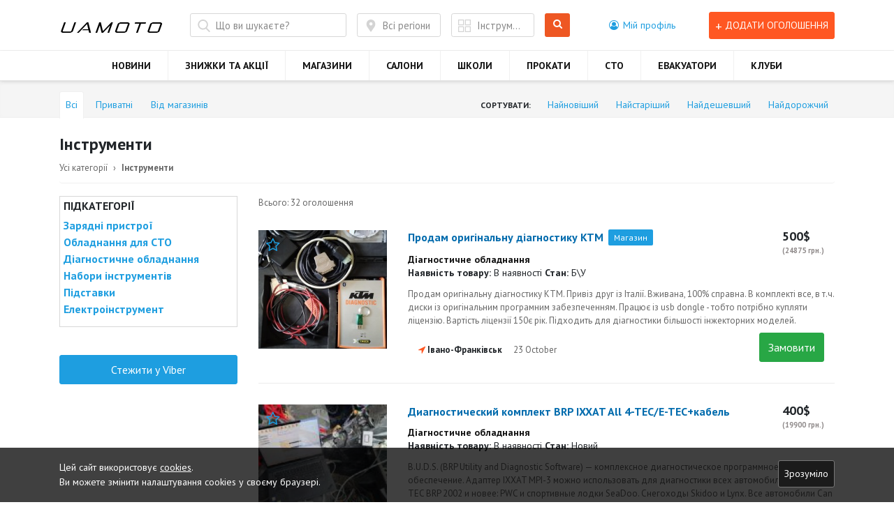

--- FILE ---
content_type: text/html; charset=UTF-8
request_url: https://www.uamoto.com/search?&cat=tools&region=all&ajaxsm&store=all
body_size: 19344
content:
<!DOCTYPE html>
<html lang="uk">
<head>
    <meta charset="UTF-8">
    <meta http-equiv="X-UA-Compatible" content="IE=edge">
    <!-- <meta name="interkassa-verification" content="87f36c9021e55d2e2cf8d58fad871c8d" /> -->
    <!-- Viewport -->
    <meta name="viewport" content="width=device-width, initial-scale=1">

    <!-- CSRF Token -->
    <meta name="csrf-token" content="5rrXqLznRjCqI0RW1Ag73wC7bxgfb8tq95SKlMpL">

    <!-- Open Graph -->
    
        <meta property="fb:app_id" content="2001599499887174" />
        <meta property="og:title" content="Моторинок України - підбір мототехніки" />

            <meta property="og:type" content="webiste"/>
            <meta property="og:locale" content="en_US"/>
            <meta property="og:image" content="https://uamoto.com"/>
    
        
    
    <meta property="og:url" content="https://www.uamoto.com/search"/>
    <meta property="og:site_name" content="Моторинок України"/>

    <!-- Title -->
    <title>Моторинок України - підбір мототехніки</title>

    <!-- Meta Keywords & Description -->
          <meta name="keywords" content="мотобазар України, моторинок України, оголошення продаж мототехніки, оголошення продаж скутерів, продаж квадроциклів,"/>
    
          <meta name="description" content="Приватні та комерційні оголошення - продаж мотоциклів, скутерів, квадроциклів, запчастин та аксесуарів"/>
    
    <link rel="canonical" href="https://www.uamoto.com/search"/>
    <link rel="shortcut icon" href="https://www.uamoto.com/assets/dist/img/favicon.ico" type="image/x-icon">
    <link rel="icon" href="https://www.uamoto.com/assets/dist/img/favicon.ico" type="image/x-icon">

    <link href="https://www.uamoto.com/assets/dist/css/vendor.min.css" rel="stylesheet">
    <link href="https://www.uamoto.com/assets/dist/css/compiled.min.css" rel="stylesheet">
    <link href="https://www.uamoto.com/assets/dist/css/additional.min.css" rel="stylesheet">
    <link href="//code.jquery.com/ui/1.12.1/themes/base/jquery-ui.css" rel="stylesheet">
    
        <!-- Additional CSS -->
        <style>
            /* Type your CSS code below.
   Don't wrap it in any HTML tags. */
        </style>
    
    
            <!-- Global site tag (gtag.js) - Google Analytics -->
<script async src="https://www.googletagmanager.com/gtag/js?id=UA-112499328-1"></script>
<script>
  window.dataLayer = window.dataLayer || [];
  function gtag(){dataLayer.push(arguments);}
  gtag('js', new Date());

  gtag('config', 'UA-112499328-1');
</script>
    
    <script>
        paceOptions = {
            elements: true
        };
    </script>
    <script src="https://www.uamoto.com/assets/dist/js/pace.min.js"></script>
    
    <script src='https://www.google.com/recaptcha/api.js?render=6LcvUo0UAAAAAMmVImuQ0o0iwzGFiodjp5-PahG-'></script>
    
    <!-- Web Application Manifest -->
    <link rel="manifest" href="manifest.json">
    <!-- Chrome for Android theme color -->
    <meta name="theme-color" content="">

    <!-- Add to homescreen for Chrome on Android -->
    <meta name="mobile-web-app-capable" content="no">
    <meta name="application-name" content="">
    <link rel="icon" sizes="512x512" href="">

    <!-- Add to homescreen for Safari on iOS -->
    <meta name="apple-mobile-web-app-capable" content="no">
    <meta name="apple-mobile-web-app-status-bar-style" content="black">
    <meta name="apple-mobile-web-app-title" content="">
    <link rel="apple-touch-icon" href="">


    <link href="" media="(device-width: 320px) and (device-height: 568px) and (-webkit-device-pixel-ratio: 2)" rel="apple-touch-startup-image" />
    <link href="" media="(device-width: 375px) and (device-height: 667px) and (-webkit-device-pixel-ratio: 2)" rel="apple-touch-startup-image" />
    <link href="" media="(device-width: 621px) and (device-height: 1104px) and (-webkit-device-pixel-ratio: 3)" rel="apple-touch-startup-image" />
    <link href="" media="(device-width: 375px) and (device-height: 812px) and (-webkit-device-pixel-ratio: 3)" rel="apple-touch-startup-image" />
    <link href="" media="(device-width: 414px) and (device-height: 896px) and (-webkit-device-pixel-ratio: 2)" rel="apple-touch-startup-image" />
    <link href="" media="(device-width: 414px) and (device-height: 896px) and (-webkit-device-pixel-ratio: 3)" rel="apple-touch-startup-image" />
    <link href="" media="(device-width: 768px) and (device-height: 1024px) and (-webkit-device-pixel-ratio: 2)" rel="apple-touch-startup-image" />
    <link href="" media="(device-width: 834px) and (device-height: 1112px) and (-webkit-device-pixel-ratio: 2)" rel="apple-touch-startup-image" />
    <link href="" media="(device-width: 834px) and (device-height: 1194px) and (-webkit-device-pixel-ratio: 2)" rel="apple-touch-startup-image" />
    <link href="" media="(device-width: 1024px) and (device-height: 1366px) and (-webkit-device-pixel-ratio: 2)" rel="apple-touch-startup-image" />

    <!-- Tile for Win8 -->
    <meta name="msapplication-TileColor" content="">
    <meta name="msapplication-TileImage" content="">
</head>
<body class=" ">
<div id="gray" class="gray-closed" onclick="showMenu()"></div>
<div id="app">
<!--noindex-->
    <!--googleoff: index-->
    <noscript><div class="container">
    <div class="row d-flex align-items-center justify-content-center" style="height: 100vh">
        <div class="container-no-script col-md-10 col-lg-8 text-center">
            <div class="card">
                <h6 class="card-header">Для роботи з сайтом необхідна підтримка JavaScript та Cookies.</h6>
                <div class="px-4 pt-4">
                    <p class="mt-3 pb-2"><p>Щоб користуватись усіма можливостями сайту, <br>включіть JavaScript або завантажте й інсталюйте один з цих браузерів:</p></p>
                    <div class="row mt-4 mb-3 justify-content-center">
                        <div class="col-6 col-md-3 mb-4">
                            <a href="https://support.apple.com/ru_RU/downloads/safari" target="_blank">
                                <img src="https://www.uamoto.com/assets/dist/img/no-scripts/safari.png" alt="Safari" />
                                <div class="mt-2">Safari</div>
                            </a>
                        </div>
                        <div class="col-6 col-md-3 mb-4">
                            <a href="https://www.google.ru/chrome/browser/desktop/index.html" target="_blank">
                                <img src="https://www.uamoto.com/assets/dist/img/no-scripts/chrome.png" alt="Chrome" />
                                <div class="mt-2">Chrome</div>
                            </a>
                        </div>
                        <div class="col-6 col-md-3 mb-4">
                            <a href="https://www.mozilla.org/ru/firefox/new/" target="_blank">
                                <img src="https://www.uamoto.com/assets/dist/img/no-scripts/firefox.png" alt="Firefox" />
                                <div class="mt-2">Firefox</div>
                            </a>
                        </div>
                        <div class="col-6 col-md-3 mb-4">
                            <a href="http://www.opera.com/ru/computer" target="_blank">
                                <img src="https://www.uamoto.com/assets/dist/img/no-scripts/opera.png" alt="Opera" />
                                <div class="mt-2">Opera</div>
                            </a>
                        </div>
                    </div>
                </div>
            </div>
        </div>
    </div>
</div>
</noscript>
    <!--googleon: index-->
    <!--/noindex-->
    <div class="body-flex">
        <div class="body-content">
            <nav class="navbar d-block" role="navigation">
                <div class="navbar__header">
                    <div class="container">
                        <div class="d-flex justify-content-between">
                            <span id="openMenuBtn" class="openMenuBtn-2 menu-toggle" onclick="showMenu()"><i class="fa fa-bars" aria-hidden="true" style="margin-top: 16px;"></i></span>
                            <div class="navbar__logo">
                                <a href="https://www.uamoto.com">
                                    <img src="/uploads/files/shared/icons/5ff978f7a59e8.jpg" alt="" class="d-block img-fluid">
                                </a>
                            </div>
                            <div class="navbar__tools d-flex align-items-center">
                            <div class="menu-fix">
                                <a href="https://www.uamoto.com/add-announcement"
                                   class="btn btn-sm text-uppercase d-block d-lg-none mr-3">
                                    <span class="icon-plus">+</span>
                                </a>
                                <!-- <div class="navbar__language d-none d-lg-block">
                                                                            <a href="https://www.uamoto.com/ru/search?ajaxsm=&amp;cat=tools&amp;region=all&amp;store=all"><i
                                                    class="fa fa-globe" aria-hidden="true"></i> Русский</a>
                                                                    </div> -->
                                <div class="navbar__profile">

                                    <div class="dropdown">
                                        <a href="#" role="button" id="dropdown-header-profile"
                                           data-toggle="dropdown" aria-haspopup="true" aria-expanded="false">
                                            <i class="fa fa-user-circle-o"
                                               aria-hidden="true"></i> <span
                                                    class="d-none d-lg-inline-block">Мій профіль</span>
                                        </a>

                                        <div class="dropdown-menu" aria-labelledby="dropdown-header-profile">
                                                                                            <button type="button" class="dropdown-item" data-toggle="modal"
                                                        data-target="#user-login">
                                                    <i class="fa fa-sign-in"
                                                       aria-hidden="true"></i> Вхід                                                </button>
                                                <a class="dropdown-item" href="https://www.uamoto.com/register"><i
                                                            class="fa fa-user-plus"
                                                            aria-hidden="true"></i> Реєстрація                                                </a>
                                                                                    </div>
                                    </div>
                                </div>
                                                                                                                                    
                                <!-- <div class="burger">
                                    <a href="#" class="c-navbar__dropdown-toggle d-block d-lg-none"
                                       data-toggle="dropdown" aria-expanded="true" id="dropdown-header-menu">
                                        <i class="fa fa-bars" aria-hidden="true"></i>
                                    </a>
                                                                        <ul class="navbar__nav-list justify-content-center  dropdown-menu w-100 " aria-labelledby="dropdown-header-menu">
    <li is_blank="0" class="navbar__nav-item
  d-none d-lg-block" 
_________="">
            <a class="navbar__nav-link" href="/articles" >
        НОВИНИ
                </a>
                            </li>
                <li is_blank="0" class="navbar__nav-item
  d-none d-lg-block" 
_________="">
            <a class="navbar__nav-link" href="/specials" >
        ЗНИЖКИ ТА АКЦІЇ
                </a>
                            </li>
                <li is_blank="0" class="navbar__nav-item
  d-none d-lg-block" 
_________="">
            <a class="navbar__nav-link" href="/shops" >
        МАГАЗИНИ
                </a>
                            </li>
                <li is_blank="0" class="navbar__nav-item" 
_________="">
            <a class="navbar__nav-link" href="/motosalony" >
        САЛОНИ
                </a>
                            </li>
                <li is_blank="0" class="navbar__nav-item" 
_________="">
            <a class="navbar__nav-link" href="/motoshkoly" >
        ШКОЛИ
                </a>
                            </li>
                <li is_blank="0" class="navbar__nav-item" 
_________="">
            <a class="navbar__nav-link" href="/motoprokaty" >
        ПРОКАТИ
                </a>
                            </li>
                <li is_blank="0" class="navbar__nav-item" 
_________="">
            <a class="navbar__nav-link" href="/moto-sto" >
        СТО
                </a>
                            </li>
                <li is_blank="0" class="navbar__nav-item" 
_________="">
            <a class="navbar__nav-link" href="/motoevakuator" >
        ЕВАКУАТОРИ
                </a>
                            </li>
                <li is_blank="0" class="navbar__nav-item" 
_________="">
            <a class="navbar__nav-link" href="/motokluby" >
        КЛУБИ
                </a>
                            </li>
                
              
          
</ul>
                                                                    </div> -->
                                                                                                  <a href="#" data-toggle="modal" data-target="#user-login" class="btn btn-sm btn-orange text-uppercase d-none d-lg-block">
                                      <span class="icon-plus">+</span> Додати оголошення                                  </a>
                                                                  </div>
                                <span id="openMenuBtn" class="openMenuBtn-1 menu-toggle" onclick="showMenu()"><i class="fa fa-bars" aria-hidden="true"></i></span>
                            </div>
                        </div>
                    </div>
                </div>
                                <div class="_d-block d-lg-none d-none">
                    <ul class="navbar__nav-list justify-content-center d-flex flex-row">
                                    <li is_blank="0" class="navbar__nav-item">
            <a class="navbar__nav-link" href="/articles" >
            НОВИНИ
        </a>
        </li>
                                                                                        <li is_blank="0" class="navbar__nav-item">
            <a class="navbar__nav-link" href="/specials" >
            ЗНИЖКИ ТА АКЦІЇ
        </a>
        </li>
                                                    <li is_blank="0" class="navbar__nav-item">
            <a class="navbar__nav-link" href="/shops" >
            МАГАЗИНИ
        </a>
        </li>
                                                                                                                                                                                                                                                                                                                                                    </ul>
                </div>
                <div class="navbar__nav" id="mainMenu">
                    <div class="container">
                        <ul class="navbar__nav-list justify-content-center  d-flex flex-row " aria-labelledby="dropdown-header-menu">
    <li is_blank="0" class="navbar__nav-item
  d-none d-lg-block" 
_________="">
            <a class="navbar__nav-link" href="/articles" >
        НОВИНИ
                </a>
                            </li>
                <li is_blank="0" class="navbar__nav-item
  d-none d-lg-block" 
_________="">
            <a class="navbar__nav-link" href="/specials" >
        ЗНИЖКИ ТА АКЦІЇ
                </a>
                            </li>
                <li is_blank="0" class="navbar__nav-item
  d-none d-lg-block" 
_________="">
            <a class="navbar__nav-link" href="/shops" >
        МАГАЗИНИ
                </a>
                            </li>
                <li is_blank="0" class="navbar__nav-item" 
_________="">
            <a class="navbar__nav-link" href="/motosalony" >
        САЛОНИ
                </a>
                            </li>
                <li is_blank="0" class="navbar__nav-item" 
_________="">
            <a class="navbar__nav-link" href="/motoshkoly" >
        ШКОЛИ
                </a>
                            </li>
                <li is_blank="0" class="navbar__nav-item" 
_________="">
            <a class="navbar__nav-link" href="/motoprokaty" >
        ПРОКАТИ
                </a>
                            </li>
                <li is_blank="0" class="navbar__nav-item" 
_________="">
            <a class="navbar__nav-link" href="/moto-sto" >
        СТО
                </a>
                            </li>
                <li is_blank="0" class="navbar__nav-item" 
_________="">
            <a class="navbar__nav-link" href="/motoevakuator" >
        ЕВАКУАТОРИ
                </a>
                            </li>
                <li is_blank="0" class="navbar__nav-item" 
_________="">
            <a class="navbar__nav-link" href="/motokluby" >
        КЛУБИ
                </a>
                            </li>
                
              
          
</ul>
                    </div>
                </div>
                            </nav>

                            <section
                        class="hero ">
                    <div class="container">
                        <div class="mb-3">

                            <!-- <div class="row">
                    <div class="col-12 ">
                        <a href="https://motodrom.com.ua/motul_shop/motul-moto" target="https://motodrom.com.ua/motul_shop/motul-moto">
                            <img class="w-100" src="/uploads/banners/awsKW8PKzheMCA9Ok6aYoUcwzgecNlwEXKowdiPi.gif" alt="">
                        </a>
                    </div>
                </div>
                 -->
                                                    </div>
                        
                                                    <form method="GET" action="https://www.uamoto.com/search" accept-charset="UTF-8" class="js-search-form-header js-include ">
    <div class="hero__search-area hero__search-area--grey hero__search-area--small  js-search-header ">
        <div class="row">
            <div class="col-md-4 col-lg-5 pb-3 pb-md-0">
                <input type="text" name="text" class="hero__search-area-term form-control"
                       placeholder="Що ви шукаєте?" value="">
            </div>
            <div class="col-md-5 pb-3 pb-md-0 pr-md-0">
                <div class="row">
                  <div class="col-md-6 pl-md-0">
                                        <button type="button" class="hero__search-area-region" data-toggle="modal"
                            data-target="#choose-region">
                      <span>Всі регіони</span>
                    </button>
                  </div>
                  <div class="col-md-6 pl-md-0">
                                        <button type="button" class="hero__search-area-cat" data-toggle="modal"
                            data-target="#choose-category">
                    <span class="js-cat-swap">
                                              
                          Инструменты
                          <input type="hidden" name="cat" value="tools">
                                                                  </span>
                    </button>
                  </div>
                </div>
            </div>
            <div class="col-md-2">
                <button type="submit" class="btn hero__search-area-button">
                    <i class="fa fa-search"></i> Шукати                </button>
            </div>
        </div>
    </div>
            <div class="mt-4 additional-filter">
    <div class="form-group" style="display: none;">
        <label for="photo" class="filter__checkbox sidebar-hidden">
            <input id="photo" name="photo" type="checkbox" style="display: none"
                   >
            <span class="filter__checkbox-mirage"></span>
            <span class="filter__checkbox-label">Фотографії</span>
        </label>
        <label for="youtube" class="filter__checkbox sidebar-hidden">
            <input id="youtube" name="youtube" type="checkbox" style="display: none"
                   >
            <span class="filter__checkbox-mirage"></span>
            <span class="filter__checkbox-label">Демонстраційне відео на Youtube</span>
        </label>
    </div>
    
    <div class="
                    row
                    ">
            </div>
</div>
    </form>
                                            </div>
                </section>
            
            <div class="container">
                            </div>
                <div class="container">
                    <section class="section">
                <h2 class="title-medium">Оголошення для вашого запиту</h2>
                <div class="announcement-list js-search-results">
                    <div class="announcement__meta mb-0 d-none d-md-block">
                    Всього:  32 оголошення
                    </div>
                                            
                        <div class="announcement-list__item ">

                                                        <div class=" announcement-list__item  ">
  <div class="row">
    <div class=" col-md-3 ">
      <div class="announcement-list__item-container">
        <a href="https://www.uamoto.com/announcement/prodam-originalnu-diagnostiku-ktm-1" data-url="https://www.uamoto.com/announcement/prodam-originalnu-diagnostiku-ktm-1">
          <img src="https://d3i6ri53qll3vt.cloudfront.net/announcements/255x..._1592814081_1587834840_52002760_759664177742750_8909570812697116672_n.jpg" class="announcement-list__item-image" alt="Продам оригінальну діагностику KTM"/>
        </a>
                <a href="javascript:;"
           class="announcement-list__item-add-to-favorite js-add-to-favorite "
           data-id="6392"
           title="Додати до закладок">
          <i class="fa
                            fa-star-o
            notepad-add"></i>
          <span class="js-text-add ">Додати до закладок</span>
          <span class="js-text-remove d-none">Видалити з закладок</span>
        </a>
              </div>
    </div>
    <div class=" col-md-9 ">
      <a href="https://www.uamoto.com/announcement/prodam-originalnu-diagnostiku-ktm-1" data-url="https://www.uamoto.com/announcement/prodam-originalnu-diagnostiku-ktm-1">
        <h4 class="announcement-list__item-title">
          Продам оригінальну діагностику KTM
                      <span class="is-shop">Магазин</span>
                  </h4>
      </a>

          <div class="announcement-list__item-category ">Діагностичне обладнання</div>
                                                                            <b>Наявність товару: </b> В наявності
                                                                                <b>Стан: </b> Б\У
                                                                    <div class="announcement-list__item-text">
                Продам оригінальну діагностику KTM. Привіз друг із Італії. Вживана, 100% справна. В комплекті все, в т.ч. диски із оригінальним програмним забезпеченням. Працює із usb dongle - тобто потрібно купляти ліцензію. Вартість ліцензії 150є рік. Підходить для діагностики більшості інжекторних моделей.
              </div>
                        <div class="d-flex  align-items-center  mt-2">
                            <div class="d-flex  align-items-center col-sm-8  mt-2">
                                                      <div class="announcement-list__item-location">
                      <i class="fa fa-location-arrow"
                         aria-hidden="true"></i> Івано-Франківськ
                    </div>
                                                  <div class="announcement-list__item-date  ml-3 ">
                  23 October 
                </div>
              </div>
              
                                                                    <div class="col-sm-4 d-flex justify-content-end">
                      <button class="btn btn-success text-md-left js-modal-address" from="modal-address" data-toggle="modal" data-target="#modal-address" id_announcement="6392">
                        Замовити                      </button>
                    </div>
                                                            </div>
      
              <div class="announcement-list__item-price "
          data-toggle="tooltip" data-placement="right" title="24875 грн."
            >
                                500$
                                                <br><span style="font-size: 8pt; color: #908b8b;">(24875 грн.)</span>
                                              </div>
            
      
    </div>
  </div>
</div>

                        </div>
                                            
                        <div class="announcement-list__item ">

                                                        <div class=" announcement-list__item  ">
  <div class="row">
    <div class=" col-md-3 ">
      <div class="announcement-list__item-container">
        <a href="https://www.uamoto.com/announcement/aktsiyadiagnostika-adapter-kabel-mpi-3-litsenziya-megatekhnik-litsenziya-mechatronic-expert-vsego-za1000" data-url="https://www.uamoto.com/announcement/aktsiyadiagnostika-adapter-kabel-mpi-3-litsenziya-megatekhnik-litsenziya-mechatronic-expert-vsego-za1000">
          <img src="/public/uploads/announcements/1761206376_ixxat-150x150.webp" class="announcement-list__item-image" alt="Диагностический комплект BRP IXXAT All 4-TEC/E-TEC+кабель"/>
        </a>
                <a href="javascript:;"
           class="announcement-list__item-add-to-favorite js-add-to-favorite "
           data-id="4079"
           title="Додати до закладок">
          <i class="fa
                            fa-star-o
            notepad-add"></i>
          <span class="js-text-add ">Додати до закладок</span>
          <span class="js-text-remove d-none">Видалити з закладок</span>
        </a>
              </div>
    </div>
    <div class=" col-md-9 ">
      <a href="https://www.uamoto.com/announcement/aktsiyadiagnostika-adapter-kabel-mpi-3-litsenziya-megatekhnik-litsenziya-mechatronic-expert-vsego-za1000" data-url="https://www.uamoto.com/announcement/aktsiyadiagnostika-adapter-kabel-mpi-3-litsenziya-megatekhnik-litsenziya-mechatronic-expert-vsego-za1000">
        <h4 class="announcement-list__item-title">
          Диагностический комплект BRP IXXAT All 4-TEC/E-TEC+кабель
                  </h4>
      </a>

          <div class="announcement-list__item-category ">Діагностичне обладнання</div>
                                                                            <b>Наявність товару: </b> В наявності
                                                                                <b>Стан: </b> Новий
                                                                    <div class="announcement-list__item-text">
                B.U.D.S. (BRP Utility and Diagnostic Software) — комплексное диагностическое программное обеспечение.

Адаптер IXXAT MPI-3 можно использовать для диагностики всех автомобилей 4-TEC / E-TEC BRP 2002 и новее:

PWC и спортивные лодки SeaDoo.
Снегоходы Skidoo и Lynx.
Все автомобили Can Am (ATV, SS...
              </div>
                        <div class="d-flex  align-items-center  mt-2">
                            <div class="d-flex  align-items-center col-sm-8  mt-2">
                                                      <div class="announcement-list__item-location">
                      <i class="fa fa-location-arrow"
                         aria-hidden="true"></i> Запоріжжя
                    </div>
                                                  <div class="announcement-list__item-date  ml-3 ">
                  28 January 
                </div>
              </div>
              
                                                                    <div class="col-sm-4 d-flex justify-content-end">
                      <button class="btn btn-success text-md-left js-modal-address" from="modal-address" data-toggle="modal" data-target="#modal-address" id_announcement="4079">
                        Замовити                      </button>
                    </div>
                                                            </div>
      
              <div class="announcement-list__item-price "
          data-toggle="tooltip" data-placement="right" title="19900 грн."
            >
                                400$
                                                <br><span style="font-size: 8pt; color: #908b8b;">(19900 грн.)</span>
                                              </div>
            
      
    </div>
  </div>
</div>

                        </div>
                                            
                        <div class="announcement-list__item ">

                                                        <div class=" announcement-list__item  ">
  <div class="row">
    <div class=" col-md-3 ">
      <div class="announcement-list__item-container">
        <a href="https://www.uamoto.com/announcement/yme-yec50-eu-10-zaryadniy-pristriy-yec-50" data-url="https://www.uamoto.com/announcement/yme-yec50-eu-10-zaryadniy-pristriy-yec-50">
          <img src="/public/uploads/announcements/1699361871_YME-YEC50-EU-10-YEC-40-CHARGER-UK-SPEC-EU-Studio-001.webp" class="announcement-list__item-image" alt="YME-YEC50-EU-10 Зарядний пристрій YEC-50"/>
        </a>
                <a href="javascript:;"
           class="announcement-list__item-add-to-favorite js-add-to-favorite "
           data-id="14357"
           title="Додати до закладок">
          <i class="fa
                            fa-star-o
            notepad-add"></i>
          <span class="js-text-add ">Додати до закладок</span>
          <span class="js-text-remove d-none">Видалити з закладок</span>
        </a>
              </div>
    </div>
    <div class=" col-md-9 ">
      <a href="https://www.uamoto.com/announcement/yme-yec50-eu-10-zaryadniy-pristriy-yec-50" data-url="https://www.uamoto.com/announcement/yme-yec50-eu-10-zaryadniy-pristriy-yec-50">
        <h4 class="announcement-list__item-title">
          YME-YEC50-EU-10 Зарядний пристрій YEC-50
                      <span class="is-shop">Магазин</span>
                  </h4>
      </a>

          <div class="announcement-list__item-category ">Зарядні пристрої</div>
                                                                            <b>Наявність товару: </b> Доставка за 14 днів
                                                                                <b>Стан: </b> Новий
                                                                    <div class="announcement-list__item-text">
                8-ступінчастий зарядний пристрій, який може зарядити акумулятор вашої Yamaha
мотоцикли, скутери, квадроцикли, SMB та/або водну техніку.
              </div>
                        <div class="d-flex  align-items-center  mt-2">
                            <div class="d-flex  align-items-center col-sm-8  mt-2">
                                                      <div class="announcement-list__item-location">
                      <i class="fa fa-location-arrow"
                         aria-hidden="true"></i> Івано-Франківськ
                    </div>
                                                  <div class="announcement-list__item-date  ml-3 ">
                  11 June 
                </div>
              </div>
              
                                                                    <div class="col-sm-4 d-flex justify-content-end">
                      <button class="btn btn-success text-md-left js-modal-address" from="modal-address" data-toggle="modal" data-target="#modal-address" id_announcement="14357">
                        Замовити                      </button>
                    </div>
                                                            </div>
      
              <div class="announcement-list__item-price "
          title="3626 грн."
            >
                                3626грн.
                                                          </div>
            
      
    </div>
  </div>
</div>

                        </div>
                                            
                        <div class="announcement-list__item ">

                                                        <div class=" announcement-list__item  ">
  <div class="row">
    <div class=" col-md-3 ">
      <div class="announcement-list__item-container">
        <a href="https://www.uamoto.com/announcement/yme-yec50-eu-20-zaryadniy-pristriy-yec-50" data-url="https://www.uamoto.com/announcement/yme-yec50-eu-20-zaryadniy-pristriy-yec-50">
          <img src="/public/uploads/announcements/1699361227_YME-YEC50-EU-20-YEC-50-CHARGER-EU-SPEC-EU-Studio-001.webp" class="announcement-list__item-image" alt="YME-YEC50-EU-20 Зарядний пристрій YEC-50"/>
        </a>
                <a href="javascript:;"
           class="announcement-list__item-add-to-favorite js-add-to-favorite "
           data-id="14354"
           title="Додати до закладок">
          <i class="fa
                            fa-star-o
            notepad-add"></i>
          <span class="js-text-add ">Додати до закладок</span>
          <span class="js-text-remove d-none">Видалити з закладок</span>
        </a>
              </div>
    </div>
    <div class=" col-md-9 ">
      <a href="https://www.uamoto.com/announcement/yme-yec50-eu-20-zaryadniy-pristriy-yec-50" data-url="https://www.uamoto.com/announcement/yme-yec50-eu-20-zaryadniy-pristriy-yec-50">
        <h4 class="announcement-list__item-title">
          YME-YEC50-EU-20 Зарядний пристрій YEC-50
                      <span class="is-shop">Магазин</span>
                  </h4>
      </a>

          <div class="announcement-list__item-category ">Зарядні пристрої</div>
                                                                            <b>Наявність товару: </b> В наявності
                                                                                <b>Стан: </b> Новий
                                                                    <div class="announcement-list__item-text">
                8-ступінчастий зарядний пристрій, який може зарядити акумулятор вашої Yamaha
мотоцикли, скутери, квадроцикли, SMB та/або водну техніку.
              </div>
                        <div class="d-flex  align-items-center  mt-2">
                            <div class="d-flex  align-items-center col-sm-8  mt-2">
                                                      <div class="announcement-list__item-location">
                      <i class="fa fa-location-arrow"
                         aria-hidden="true"></i> Івано-Франківськ
                    </div>
                                                  <div class="announcement-list__item-date  ml-3 ">
                  11 June 
                </div>
              </div>
              
                                                                    <div class="col-sm-4 d-flex justify-content-end">
                      <button class="btn btn-success text-md-left js-modal-address" from="modal-address" data-toggle="modal" data-target="#modal-address" id_announcement="14354">
                        Замовити                      </button>
                    </div>
                                                            </div>
      
              <div class="announcement-list__item-price "
          title="4963 грн."
            >
                                4963грн.
                                                          </div>
            
      
    </div>
  </div>
</div>

                        </div>
                                            
                        <div class="announcement-list__item ">

                                                        <div class=" announcement-list__item  ">
  <div class="row">
    <div class=" col-md-3 ">
      <div class="announcement-list__item-container">
        <a href="https://www.uamoto.com/announcement/acc-0ss58-40-30-yamaha-stropi-bagazhni-z-logotipom" data-url="https://www.uamoto.com/announcement/acc-0ss58-40-30-yamaha-stropi-bagazhni-z-logotipom">
          <img src="/public/uploads/announcements/1699366297_ACC-0SS58-40-30-YAMAHA-RATCHET-TIEDOWNS-EU-Studio-001.webp" class="announcement-list__item-image" alt="ACC-0SS58-40-30 YAMAHA Стропи багажні з логотипом"/>
        </a>
                <a href="javascript:;"
           class="announcement-list__item-add-to-favorite js-add-to-favorite "
           data-id="14370"
           title="Додати до закладок">
          <i class="fa
                            fa-star-o
            notepad-add"></i>
          <span class="js-text-add ">Додати до закладок</span>
          <span class="js-text-remove d-none">Видалити з закладок</span>
        </a>
              </div>
    </div>
    <div class=" col-md-9 ">
      <a href="https://www.uamoto.com/announcement/acc-0ss58-40-30-yamaha-stropi-bagazhni-z-logotipom" data-url="https://www.uamoto.com/announcement/acc-0ss58-40-30-yamaha-stropi-bagazhni-z-logotipom">
        <h4 class="announcement-list__item-title">
          ACC-0SS58-40-30 YAMAHA Стропи багажні з логотипом
                      <span class="is-shop">Магазин</span>
                  </h4>
      </a>

          <div class="announcement-list__item-category ">Обладнання для СТО</div>
                                                                            <b>Наявність товару: </b> В наявності
                                                                                <b>Стан: </b> Новий
                                                                    <div class="announcement-list__item-text">
                Міцні та довговічні ремені, щоб міцно прив’язати вашу Yamaha або будь-який інший великий предмет
під час транспортування у фургоні чи трейлері.
              </div>
                        <div class="d-flex  align-items-center  mt-2">
                            <div class="d-flex  align-items-center col-sm-8  mt-2">
                                                      <div class="announcement-list__item-location">
                      <i class="fa fa-location-arrow"
                         aria-hidden="true"></i> Івано-Франківськ
                    </div>
                                                  <div class="announcement-list__item-date  ml-3 ">
                  11 June 
                </div>
              </div>
              
                                                                    <div class="col-sm-4 d-flex justify-content-end">
                      <button class="btn btn-success text-md-left js-modal-address" from="modal-address" data-toggle="modal" data-target="#modal-address" id_announcement="14370">
                        Замовити                      </button>
                    </div>
                                                            </div>
      
              <div class="announcement-list__item-price "
          title="908 грн."
            >
                                908грн.
                                                          </div>
            
      
    </div>
  </div>
</div>

                        </div>
                                            
                        <div class="announcement-list__item ">

                                                        <div class=" announcement-list__item  ">
  <div class="row">
    <div class=" col-md-3 ">
      <div class="announcement-list__item-container">
        <a href="https://www.uamoto.com/announcement/acc-0ss58-40-28-yamaha-paski-dlya-fiksatsii" data-url="https://www.uamoto.com/announcement/acc-0ss58-40-28-yamaha-paski-dlya-fiksatsii">
          <img src="/public/uploads/announcements/1699366546_ACC-0SS58-40-28-YAMAHA-CAM-BUCKLE-TIEDOWNS-EU-Studio-001.webp" class="announcement-list__item-image" alt="ACC-0SS58-40-28 YAMAHA Паски для фіксації"/>
        </a>
                <a href="javascript:;"
           class="announcement-list__item-add-to-favorite js-add-to-favorite "
           data-id="14371"
           title="Додати до закладок">
          <i class="fa
                            fa-star-o
            notepad-add"></i>
          <span class="js-text-add ">Додати до закладок</span>
          <span class="js-text-remove d-none">Видалити з закладок</span>
        </a>
              </div>
    </div>
    <div class=" col-md-9 ">
      <a href="https://www.uamoto.com/announcement/acc-0ss58-40-28-yamaha-paski-dlya-fiksatsii" data-url="https://www.uamoto.com/announcement/acc-0ss58-40-28-yamaha-paski-dlya-fiksatsii">
        <h4 class="announcement-list__item-title">
          ACC-0SS58-40-28 YAMAHA Паски для фіксації
                      <span class="is-shop">Магазин</span>
                  </h4>
      </a>

          <div class="announcement-list__item-category ">Обладнання для СТО</div>
                                                                            <b>Наявність товару: </b> В наявності
                                                                                <b>Стан: </b> Новий
                                                                    <div class="announcement-list__item-text">
                Міцні та довговічні ремені, щоб міцно прив’язати вашу Yamaha або будь-який інший великий предмет
під час транспортування у фургоні чи трейлері.
              </div>
                        <div class="d-flex  align-items-center  mt-2">
                            <div class="d-flex  align-items-center col-sm-8  mt-2">
                                                      <div class="announcement-list__item-location">
                      <i class="fa fa-location-arrow"
                         aria-hidden="true"></i> Івано-Франківськ
                    </div>
                                                  <div class="announcement-list__item-date  ml-3 ">
                  11 June 
                </div>
              </div>
              
                                                                    <div class="col-sm-4 d-flex justify-content-end">
                      <button class="btn btn-success text-md-left js-modal-address" from="modal-address" data-toggle="modal" data-target="#modal-address" id_announcement="14371">
                        Замовити                      </button>
                    </div>
                                                            </div>
      
              <div class="announcement-list__item-price "
          title="940 грн."
            >
                                940грн.
                                                          </div>
            
      
    </div>
  </div>
</div>

                        </div>
                                            
                        <div class="announcement-list__item ">

                                                        <div class=" announcement-list__item  ">
  <div class="row">
    <div class=" col-md-3 ">
      <div class="announcement-list__item-container">
        <a href="https://www.uamoto.com/announcement/kriplennya-ram-ram-hol-sam60pu-dlya-samsung-active-tab-23" data-url="https://www.uamoto.com/announcement/kriplennya-ram-ram-hol-sam60pu-dlya-samsung-active-tab-23">
          <img src="/public/uploads/announcements/1656151993_RAM-HOL-SAM60PU.jpg" class="announcement-list__item-image" alt="Кріплення Ram RAM-HOL-SAM60PU для Samsung active tab 2/3"/>
        </a>
                <a href="javascript:;"
           class="announcement-list__item-add-to-favorite js-add-to-favorite "
           data-id="13594"
           title="Додати до закладок">
          <i class="fa
                            fa-star-o
            notepad-add"></i>
          <span class="js-text-add ">Додати до закладок</span>
          <span class="js-text-remove d-none">Видалити з закладок</span>
        </a>
              </div>
    </div>
    <div class=" col-md-9 ">
      <a href="https://www.uamoto.com/announcement/kriplennya-ram-ram-hol-sam60pu-dlya-samsung-active-tab-23" data-url="https://www.uamoto.com/announcement/kriplennya-ram-ram-hol-sam60pu-dlya-samsung-active-tab-23">
        <h4 class="announcement-list__item-title">
          Кріплення Ram RAM-HOL-SAM60PU для Samsung active tab 2/3
                  </h4>
      </a>

          <div class="announcement-list__item-category ">Підставки</div>
                                                                            <b>Наявність товару: </b> В наявності
                                                                                <b>Стан: </b> Новий
                                                                    <div class="announcement-list__item-text">
                Базова станція RAM® EZ-Rollr™ Powered забезпечує можливість заряджання планшетів Samsung Galaxy Tab Active3 та Tab Active2 за допомогою вбудованого конектора з висувними контактами та кабелю mUSB

Сумісний з OEM-скіном Samsung, а також із RAM® Skin™; вбудована порожнина в задній частині забезпечує...
              </div>
                        <div class="d-flex  align-items-center  mt-2">
                            <div class="d-flex  align-items-center col-sm-8  mt-2">
                                                      <div class="announcement-list__item-location">
                      <i class="fa fa-location-arrow"
                         aria-hidden="true"></i> Запоріжжя
                    </div>
                                                  <div class="announcement-list__item-date  ml-3 ">
                  13 May 
                </div>
              </div>
              
                                                                    <div class="col-sm-4 d-flex justify-content-end">
                      <button class="btn btn-success text-md-left js-modal-address" from="modal-address" data-toggle="modal" data-target="#modal-address" id_announcement="13594">
                        Замовити                      </button>
                    </div>
                                                            </div>
      
              <div class="announcement-list__item-price "
          data-toggle="tooltip" data-placement="right" title="5472.5 грн."
            >
                                110$
                                                <br><span style="font-size: 8pt; color: #908b8b;">(5472.5 грн.)</span>
                                              </div>
            
      
    </div>
  </div>
</div>

                        </div>
                                            
                        <div class="announcement-list__item ">

                                                        <div class=" announcement-list__item  ">
  <div class="row">
    <div class=" col-md-3 ">
      <div class="announcement-list__item-container">
        <a href="https://www.uamoto.com/announcement/bag-f21b0-00-00-nabir-gonochnikh-stendiv-iz-zagotovok-tenere" data-url="https://www.uamoto.com/announcement/bag-f21b0-00-00-nabir-gonochnikh-stendiv-iz-zagotovok-tenere">
          <img src="/public/uploads/announcements/1699360514_BAG-F21B0-00-00-Tenere700-Billet-racing-stand-spool-set-EU-Studio-001.webp" class="announcement-list__item-image" alt="BAG-F21B0-00-00 НАБІР ГОНОЧНИХ СТЕНДІВ ІЗ ЗАГОТОВОК TÉNÉRÉ"/>
        </a>
                <a href="javascript:;"
           class="announcement-list__item-add-to-favorite js-add-to-favorite "
           data-id="14351"
           title="Додати до закладок">
          <i class="fa
                            fa-star-o
            notepad-add"></i>
          <span class="js-text-add ">Додати до закладок</span>
          <span class="js-text-remove d-none">Видалити з закладок</span>
        </a>
              </div>
    </div>
    <div class=" col-md-9 ">
      <a href="https://www.uamoto.com/announcement/bag-f21b0-00-00-nabir-gonochnikh-stendiv-iz-zagotovok-tenere" data-url="https://www.uamoto.com/announcement/bag-f21b0-00-00-nabir-gonochnikh-stendiv-iz-zagotovok-tenere">
        <h4 class="announcement-list__item-title">
          BAG-F21B0-00-00 НАБІР ГОНОЧНИХ СТЕНДІВ ІЗ ЗАГОТОВОК TÉNÉRÉ
                      <span class="is-shop">Магазин</span>
                  </h4>
      </a>

          <div class="announcement-list__item-category ">Підставки</div>
                                                                            <b>Наявність товару: </b> Доставка за 14 днів
                                                                                <b>Стан: </b> Новий
                                                                    <div class="announcement-list__item-text">
                НАБІР ГОНОЧНИХ СТЕНДІВ ІЗ ЗАГОТОВОК TÉNÉRÉ 700 (З КОЛІЩАТКАМИ)
              </div>
                        <div class="d-flex  align-items-center  mt-2">
                            <div class="d-flex  align-items-center col-sm-8  mt-2">
                                                      <div class="announcement-list__item-location">
                      <i class="fa fa-location-arrow"
                         aria-hidden="true"></i> Івано-Франківськ
                    </div>
                                                  <div class="announcement-list__item-date  ml-3 ">
                  11 March 
                </div>
              </div>
              
                                                                    <div class="col-sm-4 d-flex justify-content-end">
                      <button class="btn btn-success text-md-left js-modal-address" from="modal-address" data-toggle="modal" data-target="#modal-address" id_announcement="14351">
                        Замовити                      </button>
                    </div>
                                                            </div>
      
              <div class="announcement-list__item-price "
          title="3038 грн."
            >
                                3038грн.
                                                          </div>
            
      
    </div>
  </div>
</div>

                        </div>
                                            
                        <div class="announcement-list__item ">

                                                        <div class=" announcement-list__item  ">
  <div class="row">
    <div class=" col-md-3 ">
      <div class="announcement-list__item-container">
        <a href="https://www.uamoto.com/announcement/ymd-20020-42-00-stiyka-dlya-perednikh-kolis-racing" data-url="https://www.uamoto.com/announcement/ymd-20020-42-00-stiyka-dlya-perednikh-kolis-racing">
          <img src="/public/uploads/announcements/1699367542_YMD-20020-42-00-R-SERIES-RACING-STAND-FRONT-EU-Studio-001.webp" class="announcement-list__item-image" alt="YMD-20020-42-00 СТІЙКА ДЛЯ ПЕРЕДНІХ КОЛІС RACING"/>
        </a>
                <a href="javascript:;"
           class="announcement-list__item-add-to-favorite js-add-to-favorite "
           data-id="14376"
           title="Додати до закладок">
          <i class="fa
                            fa-star-o
            notepad-add"></i>
          <span class="js-text-add ">Додати до закладок</span>
          <span class="js-text-remove d-none">Видалити з закладок</span>
        </a>
              </div>
    </div>
    <div class=" col-md-9 ">
      <a href="https://www.uamoto.com/announcement/ymd-20020-42-00-stiyka-dlya-perednikh-kolis-racing" data-url="https://www.uamoto.com/announcement/ymd-20020-42-00-stiyka-dlya-perednikh-kolis-racing">
        <h4 class="announcement-list__item-title">
          YMD-20020-42-00 СТІЙКА ДЛЯ ПЕРЕДНІХ КОЛІС RACING
                      <span class="is-shop">Магазин</span>
                  </h4>
      </a>

          <div class="announcement-list__item-category ">Підставки</div>
                                                                            <b>Наявність товару: </b> Доставка за 14 днів
                                                                                <b>Стан: </b> Новий
                                                                    <div class="announcement-list__item-text">
                Підставка для підйому переднього колеса велосипеда для швидкого та легкого
обслуговування.
              </div>
                        <div class="d-flex  align-items-center  mt-2">
                            <div class="d-flex  align-items-center col-sm-8  mt-2">
                                                      <div class="announcement-list__item-location">
                      <i class="fa fa-location-arrow"
                         aria-hidden="true"></i> Івано-Франківськ
                    </div>
                                                  <div class="announcement-list__item-date  ml-3 ">
                  11 March 
                </div>
              </div>
              
                                                                    <div class="col-sm-4 d-flex justify-content-end">
                      <button class="btn btn-success text-md-left js-modal-address" from="modal-address" data-toggle="modal" data-target="#modal-address" id_announcement="14376">
                        Замовити                      </button>
                    </div>
                                                            </div>
      
              <div class="announcement-list__item-price "
          title="14436 грн."
            >
                                14436грн.
                                                          </div>
            
      
    </div>
  </div>
</div>

                        </div>
                                            
                        <div class="announcement-list__item ">

                                                        <div class=" announcement-list__item  ">
  <div class="row">
    <div class=" col-md-3 ">
      <div class="announcement-list__item-container">
        <a href="https://www.uamoto.com/announcement/yme-yecpl-05-00-indikator-zaryadnogo-pristroyu-yec" data-url="https://www.uamoto.com/announcement/yme-yecpl-05-00-indikator-zaryadnogo-pristroyu-yec">
          <img src="/public/uploads/announcements/1699367421_YME-YECPL-05-00-YEC-IND-PLUG-50-Studio-001.webp" class="announcement-list__item-image" alt="YME-YECPL-05-00 Індикатор зарядного пристрою YEC"/>
        </a>
                <a href="javascript:;"
           class="announcement-list__item-add-to-favorite js-add-to-favorite "
           data-id="14375"
           title="Додати до закладок">
          <i class="fa
                            fa-star-o
            notepad-add"></i>
          <span class="js-text-add ">Додати до закладок</span>
          <span class="js-text-remove d-none">Видалити з закладок</span>
        </a>
              </div>
    </div>
    <div class=" col-md-9 ">
      <a href="https://www.uamoto.com/announcement/yme-yecpl-05-00-indikator-zaryadnogo-pristroyu-yec" data-url="https://www.uamoto.com/announcement/yme-yecpl-05-00-indikator-zaryadnogo-pristroyu-yec">
        <h4 class="announcement-list__item-title">
          YME-YECPL-05-00 Індикатор зарядного пристрою YEC
                      <span class="is-shop">Магазин</span>
                  </h4>
      </a>

          <div class="announcement-list__item-category ">Зарядні пристрої</div>
                                                                            <b>Наявність товару: </b> Доставка за 14 днів
                                                                                <b>Стан: </b> Новий
                                                                    <div class="announcement-list__item-text">
                Індикатор забезпечує чітке уявлення про стан заряду акумулятора.
              </div>
                        <div class="d-flex  align-items-center  mt-2">
                            <div class="d-flex  align-items-center col-sm-8  mt-2">
                                                      <div class="announcement-list__item-location">
                      <i class="fa fa-location-arrow"
                         aria-hidden="true"></i> Івано-Франківськ
                    </div>
                                                  <div class="announcement-list__item-date  ml-3 ">
                  11 March 
                </div>
              </div>
              
                                                                    <div class="col-sm-4 d-flex justify-content-end">
                      <button class="btn btn-success text-md-left js-modal-address" from="modal-address" data-toggle="modal" data-target="#modal-address" id_announcement="14375">
                        Замовити                      </button>
                    </div>
                                                            </div>
      
              <div class="announcement-list__item-price "
          title="635 грн."
            >
                                635грн.
                                                          </div>
            
      
    </div>
  </div>
</div>

                        </div>
                                            
                        <div class="announcement-list__item ">

                                                        <div class=" announcement-list__item  ">
  <div class="row">
    <div class=" col-md-3 ">
      <div class="announcement-list__item-container">
        <a href="https://www.uamoto.com/announcement/ymd-20025-60-00-roliki-dlya-mayatnika" data-url="https://www.uamoto.com/announcement/ymd-20025-60-00-roliki-dlya-mayatnika">
          <img src="/public/uploads/announcements/1699366981_YMD-20025-60-00-WORKSTAND-SPOOLS-EU-Studio-001.webp" class="announcement-list__item-image" alt="YMD-20025-60-00 Ролики для маятника"/>
        </a>
                <a href="javascript:;"
           class="announcement-list__item-add-to-favorite js-add-to-favorite "
           data-id="14373"
           title="Додати до закладок">
          <i class="fa
                            fa-star-o
            notepad-add"></i>
          <span class="js-text-add ">Додати до закладок</span>
          <span class="js-text-remove d-none">Видалити з закладок</span>
        </a>
              </div>
    </div>
    <div class=" col-md-9 ">
      <a href="https://www.uamoto.com/announcement/ymd-20025-60-00-roliki-dlya-mayatnika" data-url="https://www.uamoto.com/announcement/ymd-20025-60-00-roliki-dlya-mayatnika">
        <h4 class="announcement-list__item-title">
          YMD-20025-60-00 Ролики для маятника
                      <span class="is-shop">Магазин</span>
                  </h4>
      </a>

          <div class="announcement-list__item-category ">Набори інструментів</div>
                                                                            <b>Наявність товару: </b> Доставка за 14 днів
                                                                                <b>Стан: </b> Новий
                                                                    <div class="announcement-list__item-text">
                Механічний пристрій для кріплення до маятника вашої Yamaha.
              </div>
                        <div class="d-flex  align-items-center  mt-2">
                            <div class="d-flex  align-items-center col-sm-8  mt-2">
                                                      <div class="announcement-list__item-location">
                      <i class="fa fa-location-arrow"
                         aria-hidden="true"></i> Івано-Франківськ
                    </div>
                                                  <div class="announcement-list__item-date  ml-3 ">
                  11 March 
                </div>
              </div>
              
                                                                    <div class="col-sm-4 d-flex justify-content-end">
                      <button class="btn btn-success text-md-left js-modal-address" from="modal-address" data-toggle="modal" data-target="#modal-address" id_announcement="14373">
                        Замовити                      </button>
                    </div>
                                                            </div>
      
              <div class="announcement-list__item-price "
          title="2948 грн."
            >
                                2948грн.
                                                          </div>
            
      
    </div>
  </div>
</div>

                        </div>
                                            
                        <div class="announcement-list__item ">

                                                        <div class=" announcement-list__item  ">
  <div class="row">
    <div class=" col-md-3 ">
      <div class="announcement-list__item-container">
        <a href="https://www.uamoto.com/announcement/c13-ut101-10-0l-chokhol-dlya-mototsikla" data-url="https://www.uamoto.com/announcement/c13-ut101-10-0l-chokhol-dlya-mototsikla">
          <img src="/public/uploads/announcements/1699367086_C13-UT101-10-0L-EU-Studio-001.webp" class="announcement-list__item-image" alt="C13-UT101-10-0L Чохол для мотоцикла"/>
        </a>
                <a href="javascript:;"
           class="announcement-list__item-add-to-favorite js-add-to-favorite "
           data-id="14374"
           title="Додати до закладок">
          <i class="fa
                            fa-star-o
            notepad-add"></i>
          <span class="js-text-add ">Додати до закладок</span>
          <span class="js-text-remove d-none">Видалити з закладок</span>
        </a>
              </div>
    </div>
    <div class=" col-md-9 ">
      <a href="https://www.uamoto.com/announcement/c13-ut101-10-0l-chokhol-dlya-mototsikla" data-url="https://www.uamoto.com/announcement/c13-ut101-10-0l-chokhol-dlya-mototsikla">
        <h4 class="announcement-list__item-title">
          C13-UT101-10-0L Чохол для мотоцикла
                      <span class="is-shop">Магазин</span>
                  </h4>
      </a>

          <div class="announcement-list__item-category ">Підставки</div>
                                                                            <b>Наявність товару: </b> Доставка за 14 днів
                                                                                <b>Стан: </b> Новий
                                                                    <div class="announcement-list__item-text">
                Накрийте, щоб ваша Yamaha була в ідеальному стані, коли вона припаркована на вулиці.
              </div>
                        <div class="d-flex  align-items-center  mt-2">
                            <div class="d-flex  align-items-center col-sm-8  mt-2">
                                                      <div class="announcement-list__item-location">
                      <i class="fa fa-location-arrow"
                         aria-hidden="true"></i> Івано-Франківськ
                    </div>
                                                  <div class="announcement-list__item-date  ml-3 ">
                  11 March 
                </div>
              </div>
              
                                                                    <div class="col-sm-4 d-flex justify-content-end">
                      <button class="btn btn-success text-md-left js-modal-address" from="modal-address" data-toggle="modal" data-target="#modal-address" id_announcement="14374">
                        Замовити                      </button>
                    </div>
                                                            </div>
      
              <div class="announcement-list__item-price "
          title="7810 грн."
            >
                                7810грн.
                                                          </div>
            
      
    </div>
  </div>
</div>

                        </div>
                                            
                        <div class="announcement-list__item ">

                                                        <div class=" announcement-list__item  ">
  <div class="row">
    <div class=" col-md-3 ">
      <div class="announcement-list__item-container">
        <a href="https://www.uamoto.com/announcement/c13-in101-10-0l-chokhol-dlya-mototsiklu" data-url="https://www.uamoto.com/announcement/c13-in101-10-0l-chokhol-dlya-mototsiklu">
          <img src="/public/uploads/announcements/1699366732_C13-IN101-10-0L-UNIT-COVER-INDOOR-MEDIUM-EU-Studio-001.webp" class="announcement-list__item-image" alt="C13-IN101-10-0L Чохол для мотоциклу"/>
        </a>
                <a href="javascript:;"
           class="announcement-list__item-add-to-favorite js-add-to-favorite "
           data-id="14372"
           title="Додати до закладок">
          <i class="fa
                            fa-star-o
            notepad-add"></i>
          <span class="js-text-add ">Додати до закладок</span>
          <span class="js-text-remove d-none">Видалити з закладок</span>
        </a>
              </div>
    </div>
    <div class=" col-md-9 ">
      <a href="https://www.uamoto.com/announcement/c13-in101-10-0l-chokhol-dlya-mototsiklu" data-url="https://www.uamoto.com/announcement/c13-in101-10-0l-chokhol-dlya-mototsiklu">
        <h4 class="announcement-list__item-title">
          C13-IN101-10-0L Чохол для мотоциклу
                      <span class="is-shop">Магазин</span>
                  </h4>
      </a>

          <div class="announcement-list__item-category ">Підставки</div>
                                                                            <b>Наявність товару: </b> Доставка за 14 днів
                                                                                <b>Стан: </b> Новий
                                                                    <div class="announcement-list__item-text">
                Чохол, щоб зберегти вашу Yamaha у першокласному стані під час зберігання у
вашому гаражі.
              </div>
                        <div class="d-flex  align-items-center  mt-2">
                            <div class="d-flex  align-items-center col-sm-8  mt-2">
                                                      <div class="announcement-list__item-location">
                      <i class="fa fa-location-arrow"
                         aria-hidden="true"></i> Івано-Франківськ
                    </div>
                                                  <div class="announcement-list__item-date  ml-3 ">
                  11 March 
                </div>
              </div>
              
                                                                    <div class="col-sm-4 d-flex justify-content-end">
                      <button class="btn btn-success text-md-left js-modal-address" from="modal-address" data-toggle="modal" data-target="#modal-address" id_announcement="14372">
                        Замовити                      </button>
                    </div>
                                                            </div>
      
              <div class="announcement-list__item-price "
          title="6962 грн."
            >
                                6962грн.
                                                          </div>
            
      
    </div>
  </div>
</div>

                        </div>
                                            
                        <div class="announcement-list__item ">

                                                        <div class=" announcement-list__item  ">
  <div class="row">
    <div class=" col-md-3 ">
      <div class="announcement-list__item-container">
        <a href="https://www.uamoto.com/announcement/yme-envir-00-bl-yamaha-pozashlyakhoviy-robochiy-maydanchik" data-url="https://www.uamoto.com/announcement/yme-envir-00-bl-yamaha-pozashlyakhoviy-robochiy-maydanchik">
          <img src="/public/uploads/announcements/1699365896_YME-ENVIR-00-BL-Environmental-workpad-EU-Studio-001.webp" class="announcement-list__item-image" alt="YME-ENVIR-00-BL YAMAHA Позашляховий робочий майданчик"/>
        </a>
                <a href="javascript:;"
           class="announcement-list__item-add-to-favorite js-add-to-favorite "
           data-id="14369"
           title="Додати до закладок">
          <i class="fa
                            fa-star-o
            notepad-add"></i>
          <span class="js-text-add ">Додати до закладок</span>
          <span class="js-text-remove d-none">Видалити з закладок</span>
        </a>
              </div>
    </div>
    <div class=" col-md-9 ">
      <a href="https://www.uamoto.com/announcement/yme-envir-00-bl-yamaha-pozashlyakhoviy-robochiy-maydanchik" data-url="https://www.uamoto.com/announcement/yme-envir-00-bl-yamaha-pozashlyakhoviy-robochiy-maydanchik">
        <h4 class="announcement-list__item-title">
          YME-ENVIR-00-BL YAMAHA Позашляховий робочий майданчик
                      <span class="is-shop">Магазин</span>
                  </h4>
      </a>

          <div class="announcement-list__item-category ">Підставки</div>
                                                                            <b>Наявність товару: </b> В наявності
                                                                                <b>Стан: </b> Новий
                                                                    <div class="announcement-list__item-text">
                Легка та водонепроникна робоча накладка для чистого та акуратного
догляду на трав’яному або ґрунтовому майданчику.
              </div>
                        <div class="d-flex  align-items-center  mt-2">
                            <div class="d-flex  align-items-center col-sm-8  mt-2">
                                                      <div class="announcement-list__item-location">
                      <i class="fa fa-location-arrow"
                         aria-hidden="true"></i> Івано-Франківськ
                    </div>
                                                  <div class="announcement-list__item-date  ml-3 ">
                  11 March 
                </div>
              </div>
              
                                                                    <div class="col-sm-4 d-flex justify-content-end">
                      <button class="btn btn-success text-md-left js-modal-address" from="modal-address" data-toggle="modal" data-target="#modal-address" id_announcement="14369">
                        Замовити                      </button>
                    </div>
                                                            </div>
      
              <div class="announcement-list__item-price "
          title="5488 грн."
            >
                                5488грн.
                                                          </div>
            
      
    </div>
  </div>
</div>

                        </div>
                                            
                        <div class="announcement-list__item ">

                                                        <div class=" announcement-list__item  ">
  <div class="row">
    <div class=" col-md-3 ">
      <div class="announcement-list__item-container">
        <a href="https://www.uamoto.com/announcement/acc-0ss58-40-67-nabir-rozsuvnikh-t-podibnikh-privodiv-yamaha" data-url="https://www.uamoto.com/announcement/acc-0ss58-40-67-nabir-rozsuvnikh-t-podibnikh-privodiv-yamaha">
          <img src="/public/uploads/announcements/1699365737_ACC-0SS58-40-67-Sliding-T-driver-set-Studio-001.webp" class="announcement-list__item-image" alt="ACC-0SS58-40-67 YAMAHA Набір розсувних т-подібних приводів"/>
        </a>
                <a href="javascript:;"
           class="announcement-list__item-add-to-favorite js-add-to-favorite "
           data-id="14368"
           title="Додати до закладок">
          <i class="fa
                            fa-star-o
            notepad-add"></i>
          <span class="js-text-add ">Додати до закладок</span>
          <span class="js-text-remove d-none">Видалити з закладок</span>
        </a>
              </div>
    </div>
    <div class=" col-md-9 ">
      <a href="https://www.uamoto.com/announcement/acc-0ss58-40-67-nabir-rozsuvnikh-t-podibnikh-privodiv-yamaha" data-url="https://www.uamoto.com/announcement/acc-0ss58-40-67-nabir-rozsuvnikh-t-podibnikh-privodiv-yamaha">
        <h4 class="announcement-list__item-title">
          ACC-0SS58-40-67 YAMAHA Набір розсувних т-подібних приводів
                      <span class="is-shop">Магазин</span>
                  </h4>
      </a>

          <div class="announcement-list__item-category ">Набори інструментів</div>
                                                                            <b>Наявність товару: </b> Доставка за 14 днів
                                                                                <b>Стан: </b> Новий
                                                                    <div class="announcement-list__item-text">
                Дуже компактний інструмент із Т-подібним приводом із гніздами всіх розмірів Yamaha.
              </div>
                        <div class="d-flex  align-items-center  mt-2">
                            <div class="d-flex  align-items-center col-sm-8  mt-2">
                                                      <div class="announcement-list__item-location">
                      <i class="fa fa-location-arrow"
                         aria-hidden="true"></i> Івано-Франківськ
                    </div>
                                                  <div class="announcement-list__item-date  ml-3 ">
                  11 March 
                </div>
              </div>
              
                                                                    <div class="col-sm-4 d-flex justify-content-end">
                      <button class="btn btn-success text-md-left js-modal-address" from="modal-address" data-toggle="modal" data-target="#modal-address" id_announcement="14368">
                        Замовити                      </button>
                    </div>
                                                            </div>
      
              <div class="announcement-list__item-price "
          title="2116 грн."
            >
                                2116грн.
                                                          </div>
            
      
    </div>
  </div>
</div>

                        </div>
                                            
                        <div class="announcement-list__item ">

                                                        <div class=" announcement-list__item  ">
  <div class="row">
    <div class=" col-md-3 ">
      <div class="announcement-list__item-container">
        <a href="https://www.uamoto.com/announcement/dby-acc50-50-46-maslyana-voronka-yamaha" data-url="https://www.uamoto.com/announcement/dby-acc50-50-46-maslyana-voronka-yamaha">
          <img src="/public/uploads/announcements/1699365617_DBY-ACC50-50-46-Yamalube-oil-funnel-Studio-001.webp" class="announcement-list__item-image" alt="DBY-ACC50-50-46 YAMAHA Масляна воронка"/>
        </a>
                <a href="javascript:;"
           class="announcement-list__item-add-to-favorite js-add-to-favorite "
           data-id="14367"
           title="Додати до закладок">
          <i class="fa
                            fa-star-o
            notepad-add"></i>
          <span class="js-text-add ">Додати до закладок</span>
          <span class="js-text-remove d-none">Видалити з закладок</span>
        </a>
              </div>
    </div>
    <div class=" col-md-9 ">
      <a href="https://www.uamoto.com/announcement/dby-acc50-50-46-maslyana-voronka-yamaha" data-url="https://www.uamoto.com/announcement/dby-acc50-50-46-maslyana-voronka-yamaha">
        <h4 class="announcement-list__item-title">
          DBY-ACC50-50-46 YAMAHA Масляна воронка
                      <span class="is-shop">Магазин</span>
                  </h4>
      </a>

          <div class="announcement-list__item-category ">Обладнання для СТО</div>
                                                                            <b>Наявність товару: </b> Доставка за 14 днів
                                                                                <b>Стан: </b> Новий
                                                                    <div class="announcement-list__item-text">
                Воронка (лійка) для паливно-мастильних матеріалів
              </div>
                        <div class="d-flex  align-items-center  mt-2">
                            <div class="d-flex  align-items-center col-sm-8  mt-2">
                                                      <div class="announcement-list__item-location">
                      <i class="fa fa-location-arrow"
                         aria-hidden="true"></i> Івано-Франківськ
                    </div>
                                                  <div class="announcement-list__item-date  ml-3 ">
                  11 March 
                </div>
              </div>
              
                                                                    <div class="col-sm-4 d-flex justify-content-end">
                      <button class="btn btn-success text-md-left js-modal-address" from="modal-address" data-toggle="modal" data-target="#modal-address" id_announcement="14367">
                        Замовити                      </button>
                    </div>
                                                            </div>
      
              <div class="announcement-list__item-price "
          title="798 грн."
            >
                                798грн.
                                                          </div>
            
      
    </div>
  </div>
</div>

                        </div>
                                            
                        <div class="announcement-list__item ">

                                                        <div class=" announcement-list__item  ">
  <div class="row">
    <div class=" col-md-3 ">
      <div class="announcement-list__item-container">
        <a href="https://www.uamoto.com/announcement/yme-tlsws-00-00-pruzhinniy-gachok-yamaha" data-url="https://www.uamoto.com/announcement/yme-tlsws-00-00-pruzhinniy-gachok-yamaha">
          <img src="/public/uploads/announcements/1699365437_YME-TLSWS-00-00-Spring-hook-puller-EU-Studio-001.webp" class="announcement-list__item-image" alt="YME-TLSWS-00-00 YAMAHA Пружинний гачок"/>
        </a>
                <a href="javascript:;"
           class="announcement-list__item-add-to-favorite js-add-to-favorite "
           data-id="14366"
           title="Додати до закладок">
          <i class="fa
                            fa-star-o
            notepad-add"></i>
          <span class="js-text-add ">Додати до закладок</span>
          <span class="js-text-remove d-none">Видалити з закладок</span>
        </a>
              </div>
    </div>
    <div class=" col-md-9 ">
      <a href="https://www.uamoto.com/announcement/yme-tlsws-00-00-pruzhinniy-gachok-yamaha" data-url="https://www.uamoto.com/announcement/yme-tlsws-00-00-pruzhinniy-gachok-yamaha">
        <h4 class="announcement-list__item-title">
          YME-TLSWS-00-00 YAMAHA Пружинний гачок
                      <span class="is-shop">Магазин</span>
                  </h4>
      </a>

          <div class="announcement-list__item-category ">Обладнання для СТО</div>
                                                                            <b>Наявність товару: </b> Доставка за 14 днів
                                                                                <b>Стан: </b> Новий
                                                                    <div class="announcement-list__item-text">
                Цей зручний інструмент чудово підходить для зняття пружин вихлопної системи, сидіння або
будь-яких інших пружин, наприклад пружини бічної стійки.
              </div>
                        <div class="d-flex  align-items-center  mt-2">
                            <div class="d-flex  align-items-center col-sm-8  mt-2">
                                                      <div class="announcement-list__item-location">
                      <i class="fa fa-location-arrow"
                         aria-hidden="true"></i> Івано-Франківськ
                    </div>
                                                  <div class="announcement-list__item-date  ml-3 ">
                  11 March 
                </div>
              </div>
              
                                                                    <div class="col-sm-4 d-flex justify-content-end">
                      <button class="btn btn-success text-md-left js-modal-address" from="modal-address" data-toggle="modal" data-target="#modal-address" id_announcement="14366">
                        Замовити                      </button>
                    </div>
                                                            </div>
      
              <div class="announcement-list__item-price "
          title="556 грн."
            >
                                556грн.
                                                          </div>
            
      
    </div>
  </div>
</div>

                        </div>
                                            
                        <div class="announcement-list__item ">

                                                        <div class=" announcement-list__item  ">
  <div class="row">
    <div class=" col-md-3 ">
      <div class="announcement-list__item-container">
        <a href="https://www.uamoto.com/announcement/bv1-hbaip-00-00-vilka-indikatora-batarei" data-url="https://www.uamoto.com/announcement/bv1-hbaip-00-00-vilka-indikatora-batarei">
          <img src="/public/uploads/announcements/1699365017_BV1-HBAIP-00-10-INDICATOR-PANEL-FOR-PRE-WIRED-UNITS-EU-Studio-001.webp" class="announcement-list__item-image" alt="BV1-HBAIP-00-00 Вилка індикатора батареї"/>
        </a>
                <a href="javascript:;"
           class="announcement-list__item-add-to-favorite js-add-to-favorite "
           data-id="14364"
           title="Додати до закладок">
          <i class="fa
                            fa-star-o
            notepad-add"></i>
          <span class="js-text-add ">Додати до закладок</span>
          <span class="js-text-remove d-none">Видалити з закладок</span>
        </a>
              </div>
    </div>
    <div class=" col-md-9 ">
      <a href="https://www.uamoto.com/announcement/bv1-hbaip-00-00-vilka-indikatora-batarei" data-url="https://www.uamoto.com/announcement/bv1-hbaip-00-00-vilka-indikatora-batarei">
        <h4 class="announcement-list__item-title">
          BV1-HBAIP-00-00 Вилка індикатора батареї
                      <span class="is-shop">Магазин</span>
                  </h4>
      </a>

          <div class="announcement-list__item-category ">Зарядні пристрої</div>
                                                                            <b>Наявність товару: </b> Доставка за 14 днів
                                                                                <b>Стан: </b> Новий
                                                                    <div class="announcement-list__item-text">
                Швидкий роз’єм між акумулятором модуля Yamaha та оригінальним
Зарядні пристрої Yamaha YEC-40 і YEC-8, підходять для агрегатів з
попереднє дротове підключення.
              </div>
                        <div class="d-flex  align-items-center  mt-2">
                            <div class="d-flex  align-items-center col-sm-8  mt-2">
                                                      <div class="announcement-list__item-location">
                      <i class="fa fa-location-arrow"
                         aria-hidden="true"></i> Івано-Франківськ
                    </div>
                                                  <div class="announcement-list__item-date  ml-3 ">
                  11 March 
                </div>
              </div>
              
                                                                    <div class="col-sm-4 d-flex justify-content-end">
                      <button class="btn btn-success text-md-left js-modal-address" from="modal-address" data-toggle="modal" data-target="#modal-address" id_announcement="14364">
                        Замовити                      </button>
                    </div>
                                                            </div>
      
              <div class="announcement-list__item-price "
          title="1072 грн."
            >
                                1072грн.
                                                          </div>
            
      
    </div>
  </div>
</div>

                        </div>
                                            
                        <div class="announcement-list__item ">

                                                        <div class=" announcement-list__item  ">
  <div class="row">
    <div class=" col-md-3 ">
      <div class="announcement-list__item-container">
        <a href="https://www.uamoto.com/announcement/b34-frest-00-00-pidkat-dlya-zadnogo-kolesa-mototsiklu" data-url="https://www.uamoto.com/announcement/b34-frest-00-00-pidkat-dlya-zadnogo-kolesa-mototsiklu">
          <img src="/public/uploads/announcements/1699365229_B34-FREST-00-00-REAR-STAND-Studio-001.webp" class="announcement-list__item-image" alt="B34-FREST-00-00 Підкат для заднього колеса мотоциклу"/>
        </a>
                <a href="javascript:;"
           class="announcement-list__item-add-to-favorite js-add-to-favorite "
           data-id="14365"
           title="Додати до закладок">
          <i class="fa
                            fa-star-o
            notepad-add"></i>
          <span class="js-text-add ">Додати до закладок</span>
          <span class="js-text-remove d-none">Видалити з закладок</span>
        </a>
              </div>
    </div>
    <div class=" col-md-9 ">
      <a href="https://www.uamoto.com/announcement/b34-frest-00-00-pidkat-dlya-zadnogo-kolesa-mototsiklu" data-url="https://www.uamoto.com/announcement/b34-frest-00-00-pidkat-dlya-zadnogo-kolesa-mototsiklu">
        <h4 class="announcement-list__item-title">
          B34-FREST-00-00 Підкат для заднього колеса мотоциклу
                      <span class="is-shop">Магазин</span>
                  </h4>
      </a>

          <div class="announcement-list__item-category ">Підставки</div>
                                                                            <b>Наявність товару: </b> Доставка за 14 днів
                                                                                <b>Стан: </b> Новий
                                                                    <div class="announcement-list__item-text">
                Підставка для підняття заднього колеса вашої YAMAHA дял швидкого та легкого обслуговування.
              </div>
                        <div class="d-flex  align-items-center  mt-2">
                            <div class="d-flex  align-items-center col-sm-8  mt-2">
                                                      <div class="announcement-list__item-location">
                      <i class="fa fa-location-arrow"
                         aria-hidden="true"></i> Івано-Франківськ
                    </div>
                                                  <div class="announcement-list__item-date  ml-3 ">
                  11 March 
                </div>
              </div>
              
                                                                    <div class="col-sm-4 d-flex justify-content-end">
                      <button class="btn btn-success text-md-left js-modal-address" from="modal-address" data-toggle="modal" data-target="#modal-address" id_announcement="14365">
                        Замовити                      </button>
                    </div>
                                                            </div>
      
              <div class="announcement-list__item-price "
          title="8170 грн."
            >
                                8170грн.
                                                          </div>
            
      
    </div>
  </div>
</div>

                        </div>
                                            
                        <div class="announcement-list__item ">

                                                        <div class=" announcement-list__item  ">
  <div class="row">
    <div class=" col-md-3 ">
      <div class="announcement-list__item-container">
        <a href="https://www.uamoto.com/announcement/2cr-frrst-10-00-zadnya-pidstavka" data-url="https://www.uamoto.com/announcement/2cr-frrst-10-00-zadnya-pidstavka">
          <img src="/public/uploads/announcements/1699364836_2CR-FRRST-10-00-REAR-RACING-STAND-EU-Studio-001.webp" class="announcement-list__item-image" alt="2CR-FRRST-10-00 Задня підставка"/>
        </a>
                <a href="javascript:;"
           class="announcement-list__item-add-to-favorite js-add-to-favorite "
           data-id="14363"
           title="Додати до закладок">
          <i class="fa
                            fa-star-o
            notepad-add"></i>
          <span class="js-text-add ">Додати до закладок</span>
          <span class="js-text-remove d-none">Видалити з закладок</span>
        </a>
              </div>
    </div>
    <div class=" col-md-9 ">
      <a href="https://www.uamoto.com/announcement/2cr-frrst-10-00-zadnya-pidstavka" data-url="https://www.uamoto.com/announcement/2cr-frrst-10-00-zadnya-pidstavka">
        <h4 class="announcement-list__item-title">
          2CR-FRRST-10-00 Задня підставка
                      <span class="is-shop">Магазин</span>
                  </h4>
      </a>

          <div class="announcement-list__item-category ">Підставки</div>
                                                                            <b>Наявність товару: </b> Доставка за 14 днів
                                                                                <b>Стан: </b> Новий
                                                                    <div class="announcement-list__item-text">
                Задня підставка в стилі MotoGP забезпечує плавне та стабільне паркування
Yamaha.
              </div>
                        <div class="d-flex  align-items-center  mt-2">
                            <div class="d-flex  align-items-center col-sm-8  mt-2">
                                                      <div class="announcement-list__item-location">
                      <i class="fa fa-location-arrow"
                         aria-hidden="true"></i> Івано-Франківськ
                    </div>
                                                  <div class="announcement-list__item-date  ml-3 ">
                  11 March 
                </div>
              </div>
              
                                                                    <div class="col-sm-4 d-flex justify-content-end">
                      <button class="btn btn-success text-md-left js-modal-address" from="modal-address" data-toggle="modal" data-target="#modal-address" id_announcement="14363">
                        Замовити                      </button>
                    </div>
                                                            </div>
      
              <div class="announcement-list__item-price "
          title="8640 грн."
            >
                                8640грн.
                                                          </div>
            
      
    </div>
  </div>
</div>

                        </div>
                                            
                        <div class="announcement-list__item ">

                                                        <div class=" announcement-list__item  ">
  <div class="row">
    <div class=" col-md-3 ">
      <div class="announcement-list__item-container">
        <a href="https://www.uamoto.com/announcement/2cr-ffrst-00-00-pidstavka-perednya" data-url="https://www.uamoto.com/announcement/2cr-ffrst-00-00-pidstavka-perednya">
          <img src="/public/uploads/announcements/1699364670_2CR-FFRST-00-00-RACING-STAND-FRONT-EU-Studio-001.webp" class="announcement-list__item-image" alt="2CR-FFRST-00-00 Підставка передня"/>
        </a>
                <a href="javascript:;"
           class="announcement-list__item-add-to-favorite js-add-to-favorite "
           data-id="14362"
           title="Додати до закладок">
          <i class="fa
                            fa-star-o
            notepad-add"></i>
          <span class="js-text-add ">Додати до закладок</span>
          <span class="js-text-remove d-none">Видалити з закладок</span>
        </a>
              </div>
    </div>
    <div class=" col-md-9 ">
      <a href="https://www.uamoto.com/announcement/2cr-ffrst-00-00-pidstavka-perednya" data-url="https://www.uamoto.com/announcement/2cr-ffrst-00-00-pidstavka-perednya">
        <h4 class="announcement-list__item-title">
          2CR-FFRST-00-00 Підставка передня
                      <span class="is-shop">Магазин</span>
                  </h4>
      </a>

          <div class="announcement-list__item-category ">Підставки</div>
                                                                            <b>Наявність товару: </b> Доставка за 14 днів
                                                                                <b>Стан: </b> Новий
                                                                    <div class="announcement-list__item-text">
                Підставка для швидкого та легкого підняття переднього колеса.
              </div>
                        <div class="d-flex  align-items-center  mt-2">
                            <div class="d-flex  align-items-center col-sm-8  mt-2">
                                                      <div class="announcement-list__item-location">
                      <i class="fa fa-location-arrow"
                         aria-hidden="true"></i> Івано-Франківськ
                    </div>
                                                  <div class="announcement-list__item-date  ml-3 ">
                  11 March 
                </div>
              </div>
              
                                                                    <div class="col-sm-4 d-flex justify-content-end">
                      <button class="btn btn-success text-md-left js-modal-address" from="modal-address" data-toggle="modal" data-target="#modal-address" id_announcement="14362">
                        Замовити                      </button>
                    </div>
                                                            </div>
      
              <div class="announcement-list__item-price "
          title="10538 грн."
            >
                                10538грн.
                                                          </div>
            
      
    </div>
  </div>
</div>

                        </div>
                                            
                        <div class="announcement-list__item ">

                                                        <div class=" announcement-list__item  ">
  <div class="row">
    <div class=" col-md-3 ">
      <div class="announcement-list__item-container">
        <a href="https://www.uamoto.com/announcement/aba-metrc-00-00-metalichniy-nabir-instrumentiv" data-url="https://www.uamoto.com/announcement/aba-metrc-00-00-metalichniy-nabir-instrumentiv">
          <img src="/public/uploads/announcements/1699364512_ABA-METRC-00-00-METRIC-TOOL-KIT-EU-Studio-001.webp" class="announcement-list__item-image" alt="ABA-METRC-00-00 Металічний набір інструментів"/>
        </a>
                <a href="javascript:;"
           class="announcement-list__item-add-to-favorite js-add-to-favorite "
           data-id="14361"
           title="Додати до закладок">
          <i class="fa
                            fa-star-o
            notepad-add"></i>
          <span class="js-text-add ">Додати до закладок</span>
          <span class="js-text-remove d-none">Видалити з закладок</span>
        </a>
              </div>
    </div>
    <div class=" col-md-9 ">
      <a href="https://www.uamoto.com/announcement/aba-metrc-00-00-metalichniy-nabir-instrumentiv" data-url="https://www.uamoto.com/announcement/aba-metrc-00-00-metalichniy-nabir-instrumentiv">
        <h4 class="announcement-list__item-title">
          ABA-METRC-00-00 Металічний набір інструментів
                      <span class="is-shop">Магазин</span>
                  </h4>
      </a>

          <div class="announcement-list__item-category ">Набори інструментів</div>
                                                                            <b>Наявність товару: </b> Доставка за 14 днів
                                                                                <b>Стан: </b> Новий
                                                                    <div class="announcement-list__item-text">
                Комплексний набір інструментів, який підготує вас майже до будь-чого.
              </div>
                        <div class="d-flex  align-items-center  mt-2">
                            <div class="d-flex  align-items-center col-sm-8  mt-2">
                                                      <div class="announcement-list__item-location">
                      <i class="fa fa-location-arrow"
                         aria-hidden="true"></i> Івано-Франківськ
                    </div>
                                                  <div class="announcement-list__item-date  ml-3 ">
                  11 March 
                </div>
              </div>
              
                                                                    <div class="col-sm-4 d-flex justify-content-end">
                      <button class="btn btn-success text-md-left js-modal-address" from="modal-address" data-toggle="modal" data-target="#modal-address" id_announcement="14361">
                        Замовити                      </button>
                    </div>
                                                            </div>
      
              <div class="announcement-list__item-price "
          title="4914 грн."
            >
                                4914грн.
                                                          </div>
            
      
    </div>
  </div>
</div>

                        </div>
                                            
                        <div class="announcement-list__item ">

                                                        <div class=" announcement-list__item  ">
  <div class="row">
    <div class=" col-md-3 ">
      <div class="announcement-list__item-container">
        <a href="https://www.uamoto.com/announcement/yme-pitbd-00-00-pitbord-yamaha-racing" data-url="https://www.uamoto.com/announcement/yme-pitbd-00-00-pitbord-yamaha-racing">
          <img src="/public/uploads/announcements/1699363388_YME-PITBD-00-00-Pitboard-Yamaha-racing-EU-Studio-001.webp" class="announcement-list__item-image" alt="YME-PITBD-00-00 YAMAHA RACING Пітборд"/>
        </a>
                <a href="javascript:;"
           class="announcement-list__item-add-to-favorite js-add-to-favorite "
           data-id="14359"
           title="Додати до закладок">
          <i class="fa
                            fa-star-o
            notepad-add"></i>
          <span class="js-text-add ">Додати до закладок</span>
          <span class="js-text-remove d-none">Видалити з закладок</span>
        </a>
              </div>
    </div>
    <div class=" col-md-9 ">
      <a href="https://www.uamoto.com/announcement/yme-pitbd-00-00-pitbord-yamaha-racing" data-url="https://www.uamoto.com/announcement/yme-pitbd-00-00-pitbord-yamaha-racing">
        <h4 class="announcement-list__item-title">
          YME-PITBD-00-00 YAMAHA RACING Пітборд
                      <span class="is-shop">Магазин</span>
                  </h4>
      </a>

          <div class="announcement-list__item-category ">Обладнання для СТО</div>
                                                                            <b>Наявність товару: </b> Доставка за 14 днів
                                                                                <b>Стан: </b> Новий
                                                                    <div class="announcement-list__item-text">
                Для спілкування з гонщиком під час тренування або гонки через письмову форму
текст.
              </div>
                        <div class="d-flex  align-items-center  mt-2">
                            <div class="d-flex  align-items-center col-sm-8  mt-2">
                                                      <div class="announcement-list__item-location">
                      <i class="fa fa-location-arrow"
                         aria-hidden="true"></i> Івано-Франківськ
                    </div>
                                                  <div class="announcement-list__item-date  ml-3 ">
                  11 March 
                </div>
              </div>
              
                                                                    <div class="col-sm-4 d-flex justify-content-end">
                      <button class="btn btn-success text-md-left js-modal-address" from="modal-address" data-toggle="modal" data-target="#modal-address" id_announcement="14359">
                        Замовити                      </button>
                    </div>
                                                            </div>
      
              <div class="announcement-list__item-price "
          title="2302 грн."
            >
                                2302грн.
                                                          </div>
            
      
    </div>
  </div>
</div>

                        </div>
                                            
                        <div class="announcement-list__item ">

                                                        <div class=" announcement-list__item  ">
  <div class="row">
    <div class=" col-md-3 ">
      <div class="announcement-list__item-container">
        <a href="https://www.uamoto.com/announcement/yme-pitbd-xl-00-pitbord" data-url="https://www.uamoto.com/announcement/yme-pitbd-xl-00-pitbord">
          <img src="/public/uploads/announcements/1699363125_YME-PITBD-XL-00-Pitboard-Yamaha-racing-XL-lightweight-EU-Studio-001.webp" class="announcement-list__item-image" alt="YME-PITBD-XL-00 YAMAHA Пітборд RACING XL"/>
        </a>
                <a href="javascript:;"
           class="announcement-list__item-add-to-favorite js-add-to-favorite "
           data-id="14358"
           title="Додати до закладок">
          <i class="fa
                            fa-star-o
            notepad-add"></i>
          <span class="js-text-add ">Додати до закладок</span>
          <span class="js-text-remove d-none">Видалити з закладок</span>
        </a>
              </div>
    </div>
    <div class=" col-md-9 ">
      <a href="https://www.uamoto.com/announcement/yme-pitbd-xl-00-pitbord" data-url="https://www.uamoto.com/announcement/yme-pitbd-xl-00-pitbord">
        <h4 class="announcement-list__item-title">
          YME-PITBD-XL-00 YAMAHA Пітборд RACING XL
                      <span class="is-shop">Магазин</span>
                  </h4>
      </a>

          <div class="announcement-list__item-category ">Обладнання для СТО</div>
                                                                            <b>Наявність товару: </b> Доставка за 14 днів
                                                                                <b>Стан: </b> Новий
                                                                    <div class="announcement-list__item-text">
                Для спілкування з гонщиком під час тренування або гонки через письмову форму
текст.
              </div>
                        <div class="d-flex  align-items-center  mt-2">
                            <div class="d-flex  align-items-center col-sm-8  mt-2">
                                                      <div class="announcement-list__item-location">
                      <i class="fa fa-location-arrow"
                         aria-hidden="true"></i> Івано-Франківськ
                    </div>
                                                  <div class="announcement-list__item-date  ml-3 ">
                  11 March 
                </div>
              </div>
              
                                                                    <div class="col-sm-4 d-flex justify-content-end">
                      <button class="btn btn-success text-md-left js-modal-address" from="modal-address" data-toggle="modal" data-target="#modal-address" id_announcement="14358">
                        Замовити                      </button>
                    </div>
                                                            </div>
      
              <div class="announcement-list__item-price "
          title="3204 грн."
            >
                                3204грн.
                                                          </div>
            
      
    </div>
  </div>
</div>

                        </div>
                                    </div>
            </section>
            <div class="paginate">
              <ul class="pagination justify-content-center mt-4" role="navigation">
        
                    <li class="page-item disabled" aria-disabled="true" aria-label="&laquo; Попередній">
                <span class="page-link" aria-hidden="true">&lsaquo;</span>
            </li>
                
                    
            
            
                                                                        <li class="page-item active" aria-current="page"><span class="page-link">1</span></li>
                                                                                
                        <li class="page-item"><a class="page-link" href="?page=2&cat=tools&amp;region=all&amp;store=all">2</a></li>
                                                        
        
                    <li class="page-item">
                <a class="page-link" href="/?cat=tools&amp;region=all&amp;store=all&amp;page=2" rel="next" aria-label="Натупний &raquo;">&rsaquo;</a>
            </li>
            </ul>

            </div>
            </div>


            <div class="container">
        <div class="infoblock d-block viewed-wrapper">
            <div class="infoblock__title is-centered">
                <h5>Переглянуті оголошення</h5>
            </div>
            <div class="infoblock__content d-flex viewd-carousel owl-carousel">
                            </div>
        </div>
    </div>

            <div class="container">
                            </div>

                            <div class="container">
                    <div class="text-block">
                        <div class="row">
                          <div class="
                                                              col-lg-12
                                                            ">
                              <div class="text-block__text text-center text-lg-left">
                                                                                                                                </div>
                          </div>
                                                  </div>
                    </div>
                                          Приватні та комерційні оголошення - продаж мотоциклів, скутерів, квадроциклів, запчастин та аксесуарів
                                    </div>
                    </div>
        <footer class="footer">
            <div class="container">
                <div class="footer__wrapper">
                    <div class="row">
                        <div class="col-lg-9">
                                                            <ul class="footer__nav d-none d-md-flex justify-content-center justify-content-lg-start">
    <li  class="footer__nav-item"  >
            <a class="footer__nav-link" href="/"
            >
        Головна
                </a>
                            </li>
                <li  class="footer__nav-item"  >
            <a class="footer__nav-link" href="/page/dohovir-publichnoi-oferty"
             target="_blank" >
        Договір публічної оферти
                </a>
                            </li>
                <li  class="footer__nav-item"  >
            <a class="footer__nav-link" href="/page/pravila-publikacii-oholoshen"
             target="_blank" >
        Правила публікації оголошень
                </a>
                            </li>
                <li  class="footer__nav-item"  >
            <a class="footer__nav-link" href="/contacts"
            >
        Зворотній зв'язок
                </a>
                            </li>
                <li  class="footer__nav-item"  >
            <a class="footer__nav-link" href="/add-announcement"
            >
        Додати оголошення
                </a>
                            </li>
            </ul>
                                                    </div>
                        <div class="col-lg-3 text-lg-right text-center text-lg-left mt-0 mt-md-3 mt-lg-0">
                            <div class="footer__copyright">UAMOTO.COM &copy; 2025</div>
                        </div>
                    </div>
                </div>
            </div>
        </footer>
    </div>

    <div id="js-button-up" class="button-up" title="Go to top"></div>
    <div id="overlay" class="overlay"></div>

    <div class="modal fade js-user-login" id="user-login" tabindex="-1" role="dialog" aria-labelledby="user-login" aria-hidden="true">
    <div class="modal-dialog modal-dialog-centered" role="document">
        <div class="modal-content">
            <div class="modal-header">
                <h5 class="modal-title">Вхід</h5>
                <button type="button" class="close" data-dismiss="modal" aria-label="Close">
                    <span aria-hidden="true">&times;</span>
                </button>
            </div>
            <div class="modal-body pb-4">
                <form class="js-login-ajax" method="POST" action="https://www.uamoto.com/login">
                    <input type="hidden" name="_token" value="5rrXqLznRjCqI0RW1Ag73wC7bxgfb8tq95SKlMpL">                    
                    <div class="message"></div>
                    <div class="form-group">
                        <label for="email">Телефон</label>
                        <input id="phone" type="text" class="form-control  js-phone-mask" name="phone" value="" required />
                    </div>
                    <div class="form-group">
                        <label for="password">PIN-код</label>
                        <div class="pincode-field">
                            <input class="pincode-item" type="number" autocomplete="off" required>
                            <input class="pincode-item" type="number" autocomplete="off" required>
                            <input class="pincode-item" type="number" autocomplete="off" required>
                            <input class="pincode-item" type="number" autocomplete="off" required>
                            <input class="pincode-all" type="hidden" id="password" value="" name="password">
                        </div>
                        
                        <div class="invalid-feedback"></div>
                    </div>
                    <div class="form-group">
                        <button type="submit" class="btn btn-primary btn-block btn-lg">
                            <span class="js-login-text">Увійти</span>
                            <span class="js-login-spin d-none"><i class="fa fa-circle-o-notch fa-spin" aria-hidden="true"></i></span>
                            <span class="js-login-done d-none"><i class="fa fa-check" aria-hidden="true"></i></span>

                        </button>
                    </div>
                    <div class="form-group">
                        <a href="https://www.uamoto.com/register" class="btn btn-orange btn-block btn-lg">Реєстрація</a>
                    </div>
                    <div class="form-check form-group">
                        <input class="form-check-input" type="checkbox" value="" name="remember" id="remember" >
                        <label class="form-check-label" for="remember">Запам'ятати мене</label>
                    </div>
                    
                    
                    
                    
                    
                    
                    
                    
                    
                    
                    
                    
                    
                    
                </form>
                <div class="text-center">
                    Не можете увійти?                    <button id="reset-pass" data-toggle="modal" class="btn btn-link btn-sm" data-target="#reset-form">Скинути PIN-код</button>
                </div>
            </div>
        </div>
    </div>
</div>

<div class="modal fade" id="confirm-email" tabindex="-1" role="dialog" aria-labelledby="confirm-email" aria-hidden="true">
    <div class="modal-dialog modal-dialog-centered" role="document">
        <div class="modal-content">
            <div class="modal-header">
                <h5 class="modal-title">Дякуємо за реєстрацію!</h5>
                <button type="button" class="close" data-dismiss="modal" aria-label="Close">
                    <span aria-hidden="true">&times;</span>
                </button>
            </div>
            <div class="modal-body pb-4">
                Ви маєте можливість опублікувати 100 оголошень безкоштовно, із терміном дії до 1 року!            </div>
        </div>
    </div>
</div>

<div class="modal fade" id="choose-region" tabindex="-1" role="dialog" aria-labelledby="choose-region" aria-hidden="true">
    <div class="modal-dialog modal-region modal-region-centered" role="document">
        <div class="modal-content">
            <div class="modal-header">
                <h5 class="modal-title">Виберіть регіон</h5>
                <button type="button" class="close" data-dismiss="modal" aria-label="Close">
                    <span aria-hidden="true">&times;</span>
                </button>
            </div>
            <div class="modal-body">
                <div class="js-sub-header">
                                        <div class="d-lg-flex w-100">
                        <div class="js-region-back btn btn-outline-primary btn-sm mr-5">
                            <i class="fa fa-arrow-left" aria-hidden="true"></i>
                        </div>
                        <a href="javascript:;" class="js-choose-city js-select-region btn btn-sm btn-outline-primary" data-slug="all">
                            Всі регіони</a>
                                                  <div class="js-current-parent-region js-choose-city btn btn-primary btn-sm d-none btn-block ml-5" data-slug="all"></div>
                                            </div>
                </div>
                <hr class="my-4">
                <div>
                    <label class="form-label">Оберіть регіон:</label>
                    <div class="js-just-regions row ">
                                                                                                    <a href="javascript:;" class="js-select-region col-4 region-item " data-slug="vinnickaya-obl">Вінницька область</a>
                          <br>
                                                                            <a href="javascript:;" class="js-select-region col-4 region-item " data-slug="volynskaya-obl">Волинська область</a>
                          <br>
                                                                            <a href="javascript:;" class="js-select-region col-4 region-item " data-slug="dnepropetrovskaya-obl">Дніпропетровська область</a>
                          <br>
                                                                            <a href="javascript:;" class="js-select-region col-4 region-item " data-slug="doneckaya-obl">Донецька область</a>
                          <br>
                                                                            <a href="javascript:;" class="js-select-region col-4 region-item " data-slug="zhitomirskaya-obl">Житомирська область</a>
                          <br>
                                                                            <a href="javascript:;" class="js-select-region col-4 region-item " data-slug="zakarpatska-obl">Закарпатська область</a>
                          <br>
                                                                            <a href="javascript:;" class="js-select-region col-4 region-item " data-slug="zaporozhskaya-obl">Запорізька область</a>
                          <br>
                                                                            <a href="javascript:;" class="js-select-region col-4 region-item " data-slug="ivano-frankovskaya-obl">Івано-Франківська область</a>
                          <br>
                                                                            <a href="javascript:;" class="js-select-region col-4 region-item " data-slug="kievskaya-obl">Київська область</a>
                          <br>
                                                                            <a href="javascript:;" class="js-select-region col-4 region-item " data-slug="kirovogradskaya-obl">Кіровоградська область</a>
                          <br>
                                                                            <a href="javascript:;" class="js-select-region col-4 region-item " data-slug="krym">Крим</a>
                          <br>
                                                                            <a href="javascript:;" class="js-select-region col-4 region-item " data-slug="luganskaya-obl">Луганська область</a>
                          <br>
                                                                            <a href="javascript:;" class="js-select-region col-4 region-item " data-slug="lvovskaya-obl">Львівська область</a>
                          <br>
                                                                            <a href="javascript:;" class="js-select-region col-4 region-item " data-slug="nikolaevskaya-obl">Миколаївська область</a>
                          <br>
                                                                            <a href="javascript:;" class="js-select-region col-4 region-item " data-slug="odesskaya-obl">Одеська область</a>
                          <br>
                                                                            <a href="javascript:;" class="js-select-region col-4 region-item " data-slug="poltavskaya-obl">Полтавська область</a>
                          <br>
                                                                            <a href="javascript:;" class="js-select-region col-4 region-item " data-slug="rovenskaya-obl">Рівненська область</a>
                          <br>
                                                                            <a href="javascript:;" class="js-select-region col-4 region-item " data-slug="sumskaya-obl">Сумська область</a>
                          <br>
                                                                            <a href="javascript:;" class="js-select-region col-4 region-item " data-slug="ternopolskaya-obl">Тернопільська область</a>
                          <br>
                                                                            <a href="javascript:;" class="js-select-region col-4 region-item " data-slug="harkovskaya-obl">Харківська область</a>
                          <br>
                                                                            <a href="javascript:;" class="js-select-region col-4 region-item " data-slug="hersonskaya-obl">Херсонська область</a>
                          <br>
                                                                            <a href="javascript:;" class="js-select-region col-4 region-item " data-slug="hmelnickaya-obl">Хмельницька область</a>
                          <br>
                                                                            <a href="javascript:;" class="js-select-region col-4 region-item " data-slug="cherkasskaya-obl">Черкаська область</a>
                          <br>
                                                                            <a href="javascript:;" class="js-select-region col-4 region-item " data-slug="chernigovskaya-obl">Чернігівська область</a>
                          <br>
                                                                            <a href="javascript:;" class="js-select-region col-4 region-item " data-slug="chernovickaya-obl">Чернівецька область</a>
                          <br>
                                            </div>
                    <div class="js-set-cities">
                                            </div>
                    <div class="js-loader-region" style="display: none">
                        <div class="loader-ellips">
                            <span class="loader-ellips__dot"></span>
                            <span class="loader-ellips__dot"></span>
                            <span class="loader-ellips__dot"></span>
                            <span class="loader-ellips__dot"></span>
                        </div>
                    </div>
                </div>
            </div>
        </div>
    </div>
</div>


<div class="modal fade" id="choose-category" tabindex="-1" role="dialog" aria-labelledby="choose-category" aria-hidden="true">
    <div class="modal-dialog modal-region modal-region-centered" role="document">
        <div class="modal-content">
            <div class="modal-header">
                <h5 class="modal-title">Виберіть категорію</h5>
                <button type="button" class="close" data-dismiss="modal" aria-label="Close">
                    <span aria-hidden="true">&times;</span>
                </button>
            </div>
            <div class="modal-body">
                <div>
                    <div class="js-just-regions row">

                                                                                                <a href="javascript:;" class="js-select-cat col-4 region-item " data-slug="motoekip">Екіпірування</a>
                        <br>
                                                                                                                        <a href="javascript:;" class="js-select-cat col-4 region-item " data-slug="moto">Мотоцикл</a>
                        <br>
                                                                                                                        <a href="javascript:;" class="js-select-cat col-4 region-item " data-slug="scooter">Скутер</a>
                        <br>
                                                                                                                        <a href="javascript:;" class="js-select-cat col-4 region-item " data-slug="atv">Квадроцикл</a>
                        <br>
                                                                                                                        <a href="javascript:;" class="js-select-cat col-4 region-item " data-slug="utv">Мотовсюдихід</a>
                        <br>
                                                                                                                        <a href="javascript:;" class="js-select-cat col-4 region-item " data-slug="kart">Картинг</a>
                        <br>
                                                                                                                        <a href="javascript:;" class="js-select-cat col-4 region-item " data-slug="trike">Трицикл</a>
                        <br>
                                                                                                                        <a href="javascript:;" class="js-select-cat col-4 region-item " data-slug="water">Водний транспорт</a>
                        <br>
                                                                                                                        <a href="javascript:;" class="js-select-cat col-4 region-item " data-slug="snow">Снігохід</a>
                        <br>
                                                                                                                        <a href="javascript:;" class="js-select-cat col-4 region-item " data-slug="electro">Електротранспорт</a>
                        <br>
                                                                                                                        <a href="javascript:;" class="js-select-cat col-4 region-item " data-slug="power">Силова техніка</a>
                        <br>
                                                                                                                        <a href="javascript:;" class="js-select-cat col-4 region-item " data-slug="trailer">Причіп</a>
                        <br>
                                                                                                                        <a href="javascript:;" class="js-select-cat col-4 region-item " data-slug="moto_turism">Мототуризм</a>
                        <br>
                                                                                                                        <a href="javascript:;" class="js-select-cat col-4 region-item  active " data-slug="tools">Інструменти</a>
                        <br>
                                                                                                                        <a href="javascript:;" class="js-select-cat col-4 region-item " data-slug="moto-sto">Мото СТО</a>
                        <br>
                                                                                                                        <a href="javascript:;" class="js-select-cat col-4 region-item " data-slug="motosalony">Мотосалон</a>
                        <br>
                                                                                                                        <a href="javascript:;" class="js-select-cat col-4 region-item " data-slug="motoshkoly">Мотошкола</a>
                        <br>
                                                                                                                        <a href="javascript:;" class="js-select-cat col-4 region-item " data-slug="motokluby">Мотоклуб</a>
                        <br>
                                                                                                                        <a href="javascript:;" class="js-select-cat col-4 region-item " data-slug="biker-show">Фестивалі</a>
                        <br>
                                                                                                                        <a href="javascript:;" class="js-select-cat col-4 region-item " data-slug="v-rozyske">У розшуку</a>
                        <br>
                                                                                                                        <a href="javascript:;" class="js-select-cat col-4 region-item " data-slug="poslugy">Послуги</a>
                        <br>
                                                                                                                        <a href="javascript:;" class="js-select-cat col-4 region-item " data-slug="work">Робота</a>
                        <br>
                                                                                                                        <a href="javascript:;" class="js-select-cat col-4 region-item " data-slug="motoprokaty">Мотопрокат</a>
                        <br>
                                                                                                                        <a href="javascript:;" class="js-select-cat col-4 region-item " data-slug="motoevakuator">Мотоевакуатор</a>
                        <br>
                                                                                                                        <a href="javascript:;" class="js-select-cat col-4 region-item " data-slug="insurance">Страхування</a>
                        <br>
                                                                    </div>
                    <!-- <div class="js-loader-region" style="display: none">
                        <div class="loader-ellips">
                            <span class="loader-ellips__dot"></span>
                            <span class="loader-ellips__dot"></span>
                            <span class="loader-ellips__dot"></span>
                            <span class="loader-ellips__dot"></span>
                        </div>
                    </div> -->
                </div>
            </div>
        </div>
    </div>
</div>

<div class="modal fade" id="choose-category-store" tabindex="-1" role="dialog" aria-labelledby="choose-category" aria-hidden="true">
    <div class="modal-dialog modal-region modal-region-centered" role="document">
        <div class="modal-content">
            <div class="modal-header">
                <h5 class="modal-title">Виберіть категорію</h5>
                <button type="button" class="close" data-dismiss="modal" aria-label="Close">
                    <span aria-hidden="true">&times;</span>
                </button>
            </div>
            <div class="modal-body">
                <div>
                    <div class="js-just-regions row">
                                                                        <a href="https://www.uamoto.com/shops?cat=motoekip" class="col-4 region-item" data-slug="motoekip">Екіпірування</a>
                        <br>
                                                                        <a href="https://www.uamoto.com/shops?cat=moto" class="col-4 region-item" data-slug="moto">Мотоцикл</a>
                        <br>
                                                                        <a href="https://www.uamoto.com/shops?cat=scooter" class="col-4 region-item" data-slug="scooter">Скутер</a>
                        <br>
                                                                        <a href="https://www.uamoto.com/shops?cat=atv" class="col-4 region-item" data-slug="atv">Квадроцикл</a>
                        <br>
                                                                        <a href="https://www.uamoto.com/shops?cat=utv" class="col-4 region-item" data-slug="utv">Мотовсюдихід</a>
                        <br>
                                                                        <a href="https://www.uamoto.com/shops?cat=kart" class="col-4 region-item" data-slug="kart">Картинг</a>
                        <br>
                                                                        <a href="https://www.uamoto.com/shops?cat=trike" class="col-4 region-item" data-slug="trike">Трицикл</a>
                        <br>
                                                                        <a href="https://www.uamoto.com/shops?cat=water" class="col-4 region-item" data-slug="water">Водний транспорт</a>
                        <br>
                                                                        <a href="https://www.uamoto.com/shops?cat=snow" class="col-4 region-item" data-slug="snow">Снігохід</a>
                        <br>
                                                                        <a href="https://www.uamoto.com/shops?cat=electro" class="col-4 region-item" data-slug="electro">Електротранспорт</a>
                        <br>
                                                                        <a href="https://www.uamoto.com/shops?cat=power" class="col-4 region-item" data-slug="power">Силова техніка</a>
                        <br>
                                                                        <a href="https://www.uamoto.com/shops?cat=trailer" class="col-4 region-item" data-slug="trailer">Причіп</a>
                        <br>
                                                                        <a href="https://www.uamoto.com/shops?cat=moto_turism" class="col-4 region-item" data-slug="moto_turism">Мототуризм</a>
                        <br>
                                                                        <a href="https://www.uamoto.com/shops?cat=tools" class="col-4 region-item" data-slug="tools">Інструменти</a>
                        <br>
                                                                        <a href="https://www.uamoto.com/shops?cat=moto-sto" class="col-4 region-item" data-slug="moto-sto">Мото СТО</a>
                        <br>
                                                                        <a href="https://www.uamoto.com/shops?cat=motosalony" class="col-4 region-item" data-slug="motosalony">Мотосалон</a>
                        <br>
                                                                        <a href="https://www.uamoto.com/shops?cat=motoshkoly" class="col-4 region-item" data-slug="motoshkoly">Мотошкола</a>
                        <br>
                                                                        <a href="https://www.uamoto.com/shops?cat=motokluby" class="col-4 region-item" data-slug="motokluby">Мотоклуб</a>
                        <br>
                                                                        <a href="https://www.uamoto.com/shops?cat=biker-show" class="col-4 region-item" data-slug="biker-show">Фестивалі</a>
                        <br>
                                                                        <a href="https://www.uamoto.com/shops?cat=v-rozyske" class="col-4 region-item" data-slug="v-rozyske">У розшуку</a>
                        <br>
                                                                        <a href="https://www.uamoto.com/shops?cat=poslugy" class="col-4 region-item" data-slug="poslugy">Послуги</a>
                        <br>
                                                                        <a href="https://www.uamoto.com/shops?cat=work" class="col-4 region-item" data-slug="work">Робота</a>
                        <br>
                                                                        <a href="https://www.uamoto.com/shops?cat=motoprokaty" class="col-4 region-item" data-slug="motoprokaty">Мотопрокат</a>
                        <br>
                                                                        <a href="https://www.uamoto.com/shops?cat=motoevakuator" class="col-4 region-item" data-slug="motoevakuator">Мотоевакуатор</a>
                        <br>
                                                                        <a href="https://www.uamoto.com/shops?cat=insurance" class="col-4 region-item" data-slug="insurance">Страхування</a>
                        <br>
                                            </div>
                    <!-- <div class="js-loader-region" style="display: none">
                        <div class="loader-ellips">
                            <span class="loader-ellips__dot"></span>
                            <span class="loader-ellips__dot"></span>
                            <span class="loader-ellips__dot"></span>
                            <span class="loader-ellips__dot"></span>
                        </div>
                    </div> -->
                </div>
            </div>
        </div>
    </div>
</div>

<div class="modal fade" id="reset-feedback" tabindex="-1" role="dialog" aria-labelledby="reset-feedback" aria-hidden="true">
    <div class="modal-dialog modal-dialog-centered" role="document">
        <div class="modal-content">
            <div class="modal-header">
                <h5 class="modal-title">Перевірте телефон!</h5>
                <button type="button" class="close" data-dismiss="modal" aria-label="Close">
                    <span aria-hidden="true">&times;</span>
                </button>
            </div>
            <div class="modal-body">
                Вам відправлено смс з новим паролем на номер <br><span id="js-reset-feedback-phone"></span>
            </div>
            <div class="text-center">
                <a href="javascript:;" class="btn btn-link btn-sm js-back-to-login">
                    Повернутися до форми входу                </a>
            </div>
        </div>
    </div>
</div>

<div class="modal fade" id="reset-success" tabindex="-1" role="dialog" aria-labelledby="reset-feedback" aria-hidden="true">
    <div class="modal-dialog modal-dialog-centered" role="document">
        <div class="modal-content">
            <div class="modal-header">
                <h5 class="modal-title">Ваш пароль успішно змінено!</h5>
                <button type="button" class="close" data-dismiss="modal" aria-label="Close">
                    <span aria-hidden="true">&times;</span>
                </button>
            </div>
            <div class="modal-body">
                Це вікно закриється автоматично через 10 секунд.            </div>
        </div>
    </div>
</div>

<div class="modal fade" id="reset-form" tabindex="-1" role="dialog" aria-labelledby="reset-form" aria-hidden="true">
    <div class="modal-dialog modal-dialog-centered" role="document">
        <div class="modal-content">
            <div class="modal-header">
                <h5 class="modal-title">Скинути PIN-код</h5>
                <button type="button" class="close" data-dismiss="modal" aria-label="Close">
                    <span aria-hidden="true">&times;</span>
                </button>
            </div>
            <div class="modal-body pb-4">
                <form method="POST" action="https://www.uamoto.com/password/phone">
                    <input type="hidden" name="_token" value="5rrXqLznRjCqI0RW1Ag73wC7bxgfb8tq95SKlMpL">                    <div class="form-group">
                        <label for="forgot-phone">Телефон</label>
                        <input type="text" class="form-control js-phone-mask " name="phone" id="forgot-phone" value="" required>
                    </div>
                    <div class="form-group">
                        <button class="btn btn-block btn-primary">Надіслати новий PIN код</button>
                    </div>
                    <div class="js-loader" style="display: none">
                        <div class="loader-ellips">
                            <span class="loader-ellips__dot"></span>
                            <span class="loader-ellips__dot"></span>
                            <span class="loader-ellips__dot"></span>
                            <span class="loader-ellips__dot"></span>
                        </div>
                    </div>
                    <div class="text-center">
                        <a href="javascript:;" class="btn btn-link btn-sm js-back-to-login">
                            Повернутися до форми входу                        </a>
                    </div>
                </form>
            </div>
        </div>
    </div>
</div>

<div class="modal fade" tabindex="-1" role="dialog" aria-labelledby="confirm-email" aria-hidden="true">
    <div class="modal-dialog modal-dialog-centered" role="document">
        <div class="modal-content">
            <div class="modal-header">
                <h5 class="modal-title">Відправити email автору</h5>
                <button type="button" class="close" data-dismiss="modal" aria-label="Close">
                    <span aria-hidden="true">&times;</span>
                </button>
            </div>
            <div class="modal-body pb-4">
                <form id="js-send-mail-to-author">
                    <input type="hidden" name="_token" value="5rrXqLznRjCqI0RW1Ag73wC7bxgfb8tq95SKlMpL">
                    <div class="form-group">
                        <label for="sender_name">Ім'я</label>
                        <input id="sender_name" class="form-control" name="sender_name">
                    </div>
                    <div class="form-group">
                        <label for="sender_email">E-mail</label>
                        <input id="sender_email" class="form-control" name="sender_email">
                    </div>
                    <div class="form-group">
                        <label for="sender_content">Вміст</label>
                        <textarea id="sender_content" class="form-control" name="sender_content" rows="3"></textarea>
                    </div>
                    <div class="form-group mb-0">
                        <button class="btn btn-success">Відправити</button>
                    </div>
                </form>
            </div>
        </div>
    </div>
</div>

<div class="modal fade" id="js-has-been-sent" tabindex="-1" role="dialog" aria-labelledby="confirm-email" aria-hidden="true">
    <div class="modal-dialog modal-dialog-centered" role="document">
        <div class="modal-content">
            <div class="modal-header">
                <h5 class="modal-title">Повідомлення відправлено</h5>
                <button type="button" class="close" data-dismiss="modal" aria-label="Close">
                    <span aria-hidden="true">&times;</span>
                </button>
            </div>
            <div class="modal-body pb-4">
                Ваше повідомлення було відправлено автору оголошення
            </div>
        </div>
    </div>
</div>


<div class="modal fade show" id="modal-address">
    <div class="modal-dialog">
        <div class="modal-content">

            <!-- Modal Header -->
            <div class="modal-header">
                <h4 class="modal-title">Вибір адреси доставки замовлення</h4>
                <button type="button" class="close" data-dismiss="modal">&times;</button>
            </div>

            <!-- Modal body -->
            <div class="modal-body">
                <form action="https://www.uamoto.com/order" class="js-subsubmit" method="GET" id="address-form">
                    <input type="hidden" name="id_announcement" value="">
                                        <div class="alert alert-warning mt-3">
                        Будь ласка, <a href = "javascript:;" onclick = '$("#user-login").modal("show"); $("#modal-address").modal("hide");'> авторизуйтесь</a>, щоб мати можливість робити замовлення та обирати адреси доставки до Вас                    </div>
                                    </form>
            </div>

            <!-- Modal footer -->
            <div class="modal-footer">
                <button type="submit" class="btn btn-success" form="address-form">
                    <span class="js-dz-text">Зробити замовлення</span>
                    <span class="js-dz-spin d-none"><i class="fa fa-circle-o-notch fa-spin" aria-hidden="true"></i></span>
                    <span class="js-dz-done d-none"><i class="fa fa-check" aria-hidden="true"></i></span>
                </button>
                <a href="https://www.uamoto.com/profile/address" class="btn btn-primary">Мої адреси</a>
                <button type="button" class="btn btn-danger" data-dismiss="modal">Закрити</button>
            </div>

        </div>
    </div>
</div>


<div class="modal fade show" id="modal-success-order">
    <div class="modal-dialog">
        <div class="modal-content">

            <div class="modal-body">
                            </div>

            <div class="modal-footer">
                <button type="button" class="btn btn-danger" data-dismiss="modal">Закрити</button>
            </div>

        </div>
    </div>
</div>

    
    <script src="https://www.uamoto.com/assets/dist/js/vendor.min.js"></script>
    <script src="https://www.uamoto.com/assets/dist/js/compiled.min.js?1765406929"></script>
    <script src="https://www.uamoto.com/share42/share42.js"></script>
    <script src="https://code.jquery.com/ui/1.12.1/jquery-ui.js"></script>

            <link rel="stylesheet" href="https://cdnjs.cloudflare.com/ajax/libs/OwlCarousel2/2.3.4/assets/owl.carousel.min.css">
    <script src="https://cdnjs.cloudflare.com/ajax/libs/OwlCarousel2/2.3.4/owl.carousel.min.js"></script>
    <script>
        jQuery(function() {
            $(document).ready(function(){
                $(".viewd-carousel").owlCarousel({
                    items:4,
                    loop:true,
                    margin:10,
                    nav:false,
                    responsive:{
                        0:{
                            items:1
                        },
                        600:{
                            items:3
                        },
                        1000:{
                            items:4
                        }
                    }
                });
            });

        });
    </script>
    
    
        <script>
        $(document).ready(function () {
            var token = '5rrXqLznRjCqI0RW1Ag73wC7bxgfb8tq95SKlMpL';

            $('#reset-pass').click(function () {
                $(this).parents('.modal').modal('hide');
            });

            $('.js-login-ajax').on('submit', function () {
                var phone = $("#phone").val();
                var password = $("#password").val();
                var that = $(this);
                that.find('.js-login-text').addClass('d-none');
                that.find('.js-login-spin').removeClass('d-none');
                that.find('button[type="submit"]').prop('disabled', 'disabled');
                $.ajax({
                    url: 'https://www.uamoto.com/login',
                    method: 'POST',
                    dataType: 'json',
                    data: {
                        _token: token,
                        phone: phone,
                        password: password
                    },
                    success: function (data) {

                        that.find('.js-login-spin').addClass('d-none');
                        that.find('.js-login-done').removeClass('d-none');

                        if(data.response  == 1){
                          $(".message").css({"background-color" : "#ff5722", "color" : "#FFFFFF"});
                          $(".message").html();
                          $(".message").html('<span>' + data.message + '</span>');
                        }

                        if(data.response  == 2){
                          $(".message").css({"background-color" : "#f11", "color" : "#FFFFFF"});
                          $(".message").html();
                          $(".message").html('<span>' + data.message + '</span>');
                        }

                         if(data.response  == 3){
                          $(".message").css({"background-color" : "#28a745", "color" : "#FFFFFF"});
                          $(".message").html();
                          $(".message").html('<span>' + data.message + '</span>');
                        }
                        setTimeout('', 4000);
                        var service = localStorage.getItem('service_id');

                        localStorage.removeItem('service_id');
                        if (service) {
                            var url = 'https://www.uamoto.com/profile/services/order' + '?service=' + service;

                            window.location.replace(url);
                        } else {
                            window.location = window.location;
                        }
                    },
                    error: function (jqXHR, status, err) {
                        console.log(jqXHR, status, err);
                        that.find('.js-login-text').removeClass('d-none');
                        that.find('.js-login-spin').addClass('d-none');
                        that.find('button[type="submit"]').prop('disabled', '');
                        var errMessage = jqXHR.responseJSON.errors.email[0];

                        $("#email").addClass("is-invalid");
                        $("#password").addClass("is-invalid");
                        $(".invalid-feedback").text(errMessage);
                    }//,
                    // complete: function (jqXHR, status) {
                    //     alert("Local completion callback.");
                    // }

                });
                return false;
            });


            $(document.body).delegate('#reset-form', 'submit', function (e) {
                e.preventDefault();

                var phoneInput = $(this).find('input[name="phone"]');
                var phoneInputValue = phoneInput.val();
                var loader = $(this).find('.js-loader');
                loader.show();

                $.ajax({
                    url: 'https://www.uamoto.com/password/phone',
                    method: 'POST',
                    data: {
                        _token: token,
                        phone: phoneInputValue
                    },
                    success: function (data) {
                        if (data.isset === 0) {
                            if (phoneInput.next($('.invalid-feedback')).length < 1) {
                                phoneInput.addClass('is-invalid')
                                    .after('<div class="invalid-feedback">Користувач з такою електронною адресою не знайдений.</div>');
                            }
                            loader.hide();
                        } else {
                            phoneInput.removeClass('is-invalid').val('');
                            phoneInput.next($('.invalid-feedback').remove());
                            loader.hide();
                            $('#reset-form').modal('hide');
                            $('#js-reset-feedback-phone').html(phoneInputValue);
                            $('#reset-feedback').modal('show');
                        }
                    }
                });
            });


            $(document.body).delegate('.js-back-to-login', 'click', function () {
                $('#reset-form').modal('hide');
                $('#reset-feedback').modal('hide');
                $('#user-login').modal('show');
            });

            $(document.body).delegate('.js-select-region', 'click', function () {
                var region_slug = $(this).data('slug');

                $('.js-current-parent-region').data('slug', region_slug);
                if (region_slug == "all")
                    return;
                $('.js-current-parent-region').text($(this).text());
                $('.js-current-parent-region').removeClass('d-none');

                $('.js-just-regions').addClass('d-none');

                $('.js-loader-region').show();
                $.ajax({
                    url: 'https://www.uamoto.com/get-cities',
                    type: 'POST',
                    data: {
                        _token: token,
                        region_slug: region_slug
                    },
                    success: function (data) {
                        var cities_field = $('.js-set-cities');
                        cities_field.empty();
                        cities_field.html(data);
                        $('.js-loader-region').hide();
                        cities_field.removeClass('d-none');
                    },
                    error: function (data) {
                        console.log(data);
                    }
                });
            });

            $(document.body).delegate('.js-region-back', 'click', function () {
                if ($('.js-current-parent-region').hasClass('d-none')) {
                    $(this).closest('.modal-content').find('.close').click();
                } else {
                    $('.js-current-parent-region').data('slug', 'all');
                    $('.js-current-parent-region').text('Всі регіони');
                    $('.js-current-parent-region').addClass('d-none');

                    $('.js-just-regions').removeClass('d-none');

                    $('.js-set-cities').empty();
                }
            });

            $(document.body).delegate('.js-choose-city', 'click', function () {
                var region_slug = $('.js-current-parent-region').data('slug');//js-current-parent-region
                var city_slug = $(this).data('slug');
                var that = $(this);

                var url = '/' + (city_slug == "all" ? "" : city_slug);//(region_slug === city_slug) ? '/' + region_slug : '/' + region_slug + '/' + city_slug;
                if (region_slug === city_slug) {
                    var data = {
                        _token: token,
                        city_slug: city_slug
                    }
                } else {
                    var data = {
                        _token: token,
                        region_slug: region_slug,
                        city_slug: city_slug
                    }
                }
                console.log('data : ' + data);
                $.ajax({
                    type: 'POST',
                    url: 'https://www.uamoto.com/set-cookie',
                    data: data,
                    success: function (data) {
                        if ($('.js-search-header').length) {
                            $('.js-region-swap').text(that.html());
                            $('.js-search-form-header')
                                .append('<input type="hidden" name="region" value="' + city_slug + '">');
                            $('.js-search-form-header').submit();
                            // window.location.replace(url);
                        } else {
                            // console.log(data);
                            if ($('.js-search-form-header.js-include').length) {
                                window.location.reload(false);
                            } else {
                                if ($('[name="cat_slug_tree_path"]').length) {
                                    window.location.replace($('[name="cat_slug_tree_path"]').val() + data);
                                } else {
                                    window.location.replace(data);
                                }
                            }
                        }
                    }
                });
            });
            $(document.body).delegate('.js-select-cat', 'click', function () {
                if ($('.js-search-header').length) {
                    $('.js-cat-swap').text($(this).html());
                    $('.js-search-form-header')
                        .append('<input type="hidden" name="cat" value="' + $(this).data('slug') + '">');
                    $('.js-search-form-header').submit();
                }
            });

            $('.js-open-subcategories').click(function (evt) {
                var catid = $(this).data('catid');

                // mob
                $('[class^="js-subcategory-"]').not('.js-subcategory-' + catid).removeClass('d-block');
                $('.js-subcategory-' + catid).toggleClass('d-block');

                var holder = $(this).parent().nextAll('.js-subcategory-holder').eq(0);

                //desk
                if (holder.hasClass('d-none')) {
                    $('.js-subcategory-holder').addClass('d-none');
                    holder.removeClass('d-none');
                    holder.empty();
                    holder.html($('.js-subcategory-' + catid).clone().removeClass('d-none').removeClass('u-hide-on-desk'));
                } else {
                    $('.js-subcategory-holder').addClass('d-none');
                    if (holder.children('.js-subcategory-' + catid).length) {
                        // $('.js-subcategory-holder').addClass('d-none');
                    } else {
                        holder.removeClass('d-none');
                        holder.empty();
                        holder.html($('.js-subcategory-' + catid).clone().removeClass('d-none')
                            .removeClass('u-hide-on-desk'));
                    }
                }
                evt.preventDefault();
                return false;
            });


            $('.menu-toggle').on('click', function(){
                $('#mainMenu').toggleClass('open');
            });

        })
    </script>
    <script>
    $( function() {
      $( "#accordion" ).accordion();
    } );
    </script>
            <style>
    .modalDialog {
     display:none;
     position: fixed;
     top: 0;
     right: 0;
     bottom: 0;
     left: 0;
     background: rgba(0,0,0,0.8);
     z-index: 99999;
     -webkit-transition: opacity 400ms ease-in;
     -moz-transition: opacity 400ms ease-in;
     transition: opacity 400ms ease-in;

    }

    .modalDialog > div {
     max-width: 60%;
     position: relative;
     margin: 10% auto;
     padding: 1%;
     border-radius: 3px;
     background: #fff;
     background: #efefef;
     text-align: center;
      border: 1px solid #e2ca1b
    }

    #close1 {
     background: #606061;
     color: #FFFFFF;
     line-height: 25px;
     position: absolute;
     right: -12px;
     text-align: center;
     top: -10px;
     width: 24px;
     text-decoration: none;
     font-weight: bold;
     -webkit-border-radius: 12px;
     -moz-border-radius: 12px;
     border-radius: 12px;
     -moz-box-shadow: 1px 1px 3px #000;
     -webkit-box-shadow: 1px 1px 3px #000;
     box-shadow: 1px 1px 3px #000;
    }

    .navbar__nav.open {
      position: absolute;
      background-color: #fff;
      width: 100vw;
      opacity: 1;
      border-bottom: 1px solid #e5e5e5;
      -webkit-box-shadow: 0 1px 6px rgba(25, 25, 25, 0.05);
              box-shadow: 0 1px 6px rgba(25, 25, 25, 0.05);
      will-change: transform;
      -webkit-transition: transform 0.2s, -webkit-transform 0.2s, opacity 0.2s;
      transition: transform 0.2s, -webkit-transform 0.2s, opacity 0.2s;
      -webkit-transform: translateX(0);
      transform: translateX(0);
      z-index: 100;
    }

    .close:hover { background: #ff9933; }
    #send_info{color:#ffffff;font-size: 16px;}

    #btnAdd {
        display: inline-block;
        background-color:#4e9af1;
        border: none;
      color: white;
      padding: 15px 32px;
      text-align: center;
      text-decoration: none;
      font-size: 16px;
    }
   </style>
  <div id="openModal2" class="modalDialog">
   <div>
      <a href="#close" id="close1">X</a>
      Для зручності та економії трафіку встановіть додаток:
      <br><br>
      <button id='btnAdd'>Встановити</button>
      <br>
   </div>
  </div>
  <script>
    if (/Android|webOS/i.test(navigator.userAgent)){
        var btnAdd = document.getElementById('btnAdd');
        var openModal2 = document.getElementById('openModal2');
        let deferredPrompt;

        navigator.serviceWorker.register('/serviceworker.js');
        window.addEventListener('beforeinstallprompt', function(event) {
          event.preventDefault();
          deferredPrompt = event;
          openModal2.style.display = 'inline-block';
        });

        btnAdd.addEventListener('click', (event) => {
          openModal2.style.display = 'none';
          deferredPrompt.prompt();
          deferredPrompt.userChoice
            .then((choiceResult) => {
              if (choiceResult.outcome === 'accepted') {
                console.log('User accepted the A2HS prompt');
              } else {
                openModal2.style.display = 'none';
                console.log('User dismissed the A2HS prompt');
              }
              deferredPrompt = null;
            });
        });

        var close1 = document.getElementById('close1');
        var openModal2 = document.getElementById('openModal2');
        close1.addEventListener("click", function(){
          openModal2.style.display = 'none';
        })
    }
   </script>
    
    <noindex>
      <div id="js-cookies-modal" class="cookies-modal" style="display: none; z-index: 9999;">
        <div class="container">
          <div class="cookies-modal__content float-md-left">
            Цей сайт використовує <a href="https://uk.wikipedia.org/wiki/%D0%9A%D1%83%D0%BA%D0%B8" target="_blank">cookies</a>. <br />Ви можете змінити налаштування cookies у своєму браузері.          </div>
          <button id="js-close-cookies-modal" class="cookies-modal__close btn btn-sm float-md-right">
            Зрозуміло          </button>
        </div>
      </div>
    </noindex>
</div>
</body>
</html>


--- FILE ---
content_type: text/html; charset=utf-8
request_url: https://www.google.com/recaptcha/api2/anchor?ar=1&k=6LcvUo0UAAAAAMmVImuQ0o0iwzGFiodjp5-PahG-&co=aHR0cHM6Ly93d3cudWFtb3RvLmNvbTo0NDM.&hl=en&v=jdMmXeCQEkPbnFDy9T04NbgJ&size=invisible&anchor-ms=20000&execute-ms=15000&cb=7abig6sir7ze
body_size: 46575
content:
<!DOCTYPE HTML><html dir="ltr" lang="en"><head><meta http-equiv="Content-Type" content="text/html; charset=UTF-8">
<meta http-equiv="X-UA-Compatible" content="IE=edge">
<title>reCAPTCHA</title>
<style type="text/css">
/* cyrillic-ext */
@font-face {
  font-family: 'Roboto';
  font-style: normal;
  font-weight: 400;
  font-stretch: 100%;
  src: url(//fonts.gstatic.com/s/roboto/v48/KFO7CnqEu92Fr1ME7kSn66aGLdTylUAMa3GUBHMdazTgWw.woff2) format('woff2');
  unicode-range: U+0460-052F, U+1C80-1C8A, U+20B4, U+2DE0-2DFF, U+A640-A69F, U+FE2E-FE2F;
}
/* cyrillic */
@font-face {
  font-family: 'Roboto';
  font-style: normal;
  font-weight: 400;
  font-stretch: 100%;
  src: url(//fonts.gstatic.com/s/roboto/v48/KFO7CnqEu92Fr1ME7kSn66aGLdTylUAMa3iUBHMdazTgWw.woff2) format('woff2');
  unicode-range: U+0301, U+0400-045F, U+0490-0491, U+04B0-04B1, U+2116;
}
/* greek-ext */
@font-face {
  font-family: 'Roboto';
  font-style: normal;
  font-weight: 400;
  font-stretch: 100%;
  src: url(//fonts.gstatic.com/s/roboto/v48/KFO7CnqEu92Fr1ME7kSn66aGLdTylUAMa3CUBHMdazTgWw.woff2) format('woff2');
  unicode-range: U+1F00-1FFF;
}
/* greek */
@font-face {
  font-family: 'Roboto';
  font-style: normal;
  font-weight: 400;
  font-stretch: 100%;
  src: url(//fonts.gstatic.com/s/roboto/v48/KFO7CnqEu92Fr1ME7kSn66aGLdTylUAMa3-UBHMdazTgWw.woff2) format('woff2');
  unicode-range: U+0370-0377, U+037A-037F, U+0384-038A, U+038C, U+038E-03A1, U+03A3-03FF;
}
/* math */
@font-face {
  font-family: 'Roboto';
  font-style: normal;
  font-weight: 400;
  font-stretch: 100%;
  src: url(//fonts.gstatic.com/s/roboto/v48/KFO7CnqEu92Fr1ME7kSn66aGLdTylUAMawCUBHMdazTgWw.woff2) format('woff2');
  unicode-range: U+0302-0303, U+0305, U+0307-0308, U+0310, U+0312, U+0315, U+031A, U+0326-0327, U+032C, U+032F-0330, U+0332-0333, U+0338, U+033A, U+0346, U+034D, U+0391-03A1, U+03A3-03A9, U+03B1-03C9, U+03D1, U+03D5-03D6, U+03F0-03F1, U+03F4-03F5, U+2016-2017, U+2034-2038, U+203C, U+2040, U+2043, U+2047, U+2050, U+2057, U+205F, U+2070-2071, U+2074-208E, U+2090-209C, U+20D0-20DC, U+20E1, U+20E5-20EF, U+2100-2112, U+2114-2115, U+2117-2121, U+2123-214F, U+2190, U+2192, U+2194-21AE, U+21B0-21E5, U+21F1-21F2, U+21F4-2211, U+2213-2214, U+2216-22FF, U+2308-230B, U+2310, U+2319, U+231C-2321, U+2336-237A, U+237C, U+2395, U+239B-23B7, U+23D0, U+23DC-23E1, U+2474-2475, U+25AF, U+25B3, U+25B7, U+25BD, U+25C1, U+25CA, U+25CC, U+25FB, U+266D-266F, U+27C0-27FF, U+2900-2AFF, U+2B0E-2B11, U+2B30-2B4C, U+2BFE, U+3030, U+FF5B, U+FF5D, U+1D400-1D7FF, U+1EE00-1EEFF;
}
/* symbols */
@font-face {
  font-family: 'Roboto';
  font-style: normal;
  font-weight: 400;
  font-stretch: 100%;
  src: url(//fonts.gstatic.com/s/roboto/v48/KFO7CnqEu92Fr1ME7kSn66aGLdTylUAMaxKUBHMdazTgWw.woff2) format('woff2');
  unicode-range: U+0001-000C, U+000E-001F, U+007F-009F, U+20DD-20E0, U+20E2-20E4, U+2150-218F, U+2190, U+2192, U+2194-2199, U+21AF, U+21E6-21F0, U+21F3, U+2218-2219, U+2299, U+22C4-22C6, U+2300-243F, U+2440-244A, U+2460-24FF, U+25A0-27BF, U+2800-28FF, U+2921-2922, U+2981, U+29BF, U+29EB, U+2B00-2BFF, U+4DC0-4DFF, U+FFF9-FFFB, U+10140-1018E, U+10190-1019C, U+101A0, U+101D0-101FD, U+102E0-102FB, U+10E60-10E7E, U+1D2C0-1D2D3, U+1D2E0-1D37F, U+1F000-1F0FF, U+1F100-1F1AD, U+1F1E6-1F1FF, U+1F30D-1F30F, U+1F315, U+1F31C, U+1F31E, U+1F320-1F32C, U+1F336, U+1F378, U+1F37D, U+1F382, U+1F393-1F39F, U+1F3A7-1F3A8, U+1F3AC-1F3AF, U+1F3C2, U+1F3C4-1F3C6, U+1F3CA-1F3CE, U+1F3D4-1F3E0, U+1F3ED, U+1F3F1-1F3F3, U+1F3F5-1F3F7, U+1F408, U+1F415, U+1F41F, U+1F426, U+1F43F, U+1F441-1F442, U+1F444, U+1F446-1F449, U+1F44C-1F44E, U+1F453, U+1F46A, U+1F47D, U+1F4A3, U+1F4B0, U+1F4B3, U+1F4B9, U+1F4BB, U+1F4BF, U+1F4C8-1F4CB, U+1F4D6, U+1F4DA, U+1F4DF, U+1F4E3-1F4E6, U+1F4EA-1F4ED, U+1F4F7, U+1F4F9-1F4FB, U+1F4FD-1F4FE, U+1F503, U+1F507-1F50B, U+1F50D, U+1F512-1F513, U+1F53E-1F54A, U+1F54F-1F5FA, U+1F610, U+1F650-1F67F, U+1F687, U+1F68D, U+1F691, U+1F694, U+1F698, U+1F6AD, U+1F6B2, U+1F6B9-1F6BA, U+1F6BC, U+1F6C6-1F6CF, U+1F6D3-1F6D7, U+1F6E0-1F6EA, U+1F6F0-1F6F3, U+1F6F7-1F6FC, U+1F700-1F7FF, U+1F800-1F80B, U+1F810-1F847, U+1F850-1F859, U+1F860-1F887, U+1F890-1F8AD, U+1F8B0-1F8BB, U+1F8C0-1F8C1, U+1F900-1F90B, U+1F93B, U+1F946, U+1F984, U+1F996, U+1F9E9, U+1FA00-1FA6F, U+1FA70-1FA7C, U+1FA80-1FA89, U+1FA8F-1FAC6, U+1FACE-1FADC, U+1FADF-1FAE9, U+1FAF0-1FAF8, U+1FB00-1FBFF;
}
/* vietnamese */
@font-face {
  font-family: 'Roboto';
  font-style: normal;
  font-weight: 400;
  font-stretch: 100%;
  src: url(//fonts.gstatic.com/s/roboto/v48/KFO7CnqEu92Fr1ME7kSn66aGLdTylUAMa3OUBHMdazTgWw.woff2) format('woff2');
  unicode-range: U+0102-0103, U+0110-0111, U+0128-0129, U+0168-0169, U+01A0-01A1, U+01AF-01B0, U+0300-0301, U+0303-0304, U+0308-0309, U+0323, U+0329, U+1EA0-1EF9, U+20AB;
}
/* latin-ext */
@font-face {
  font-family: 'Roboto';
  font-style: normal;
  font-weight: 400;
  font-stretch: 100%;
  src: url(//fonts.gstatic.com/s/roboto/v48/KFO7CnqEu92Fr1ME7kSn66aGLdTylUAMa3KUBHMdazTgWw.woff2) format('woff2');
  unicode-range: U+0100-02BA, U+02BD-02C5, U+02C7-02CC, U+02CE-02D7, U+02DD-02FF, U+0304, U+0308, U+0329, U+1D00-1DBF, U+1E00-1E9F, U+1EF2-1EFF, U+2020, U+20A0-20AB, U+20AD-20C0, U+2113, U+2C60-2C7F, U+A720-A7FF;
}
/* latin */
@font-face {
  font-family: 'Roboto';
  font-style: normal;
  font-weight: 400;
  font-stretch: 100%;
  src: url(//fonts.gstatic.com/s/roboto/v48/KFO7CnqEu92Fr1ME7kSn66aGLdTylUAMa3yUBHMdazQ.woff2) format('woff2');
  unicode-range: U+0000-00FF, U+0131, U+0152-0153, U+02BB-02BC, U+02C6, U+02DA, U+02DC, U+0304, U+0308, U+0329, U+2000-206F, U+20AC, U+2122, U+2191, U+2193, U+2212, U+2215, U+FEFF, U+FFFD;
}
/* cyrillic-ext */
@font-face {
  font-family: 'Roboto';
  font-style: normal;
  font-weight: 500;
  font-stretch: 100%;
  src: url(//fonts.gstatic.com/s/roboto/v48/KFO7CnqEu92Fr1ME7kSn66aGLdTylUAMa3GUBHMdazTgWw.woff2) format('woff2');
  unicode-range: U+0460-052F, U+1C80-1C8A, U+20B4, U+2DE0-2DFF, U+A640-A69F, U+FE2E-FE2F;
}
/* cyrillic */
@font-face {
  font-family: 'Roboto';
  font-style: normal;
  font-weight: 500;
  font-stretch: 100%;
  src: url(//fonts.gstatic.com/s/roboto/v48/KFO7CnqEu92Fr1ME7kSn66aGLdTylUAMa3iUBHMdazTgWw.woff2) format('woff2');
  unicode-range: U+0301, U+0400-045F, U+0490-0491, U+04B0-04B1, U+2116;
}
/* greek-ext */
@font-face {
  font-family: 'Roboto';
  font-style: normal;
  font-weight: 500;
  font-stretch: 100%;
  src: url(//fonts.gstatic.com/s/roboto/v48/KFO7CnqEu92Fr1ME7kSn66aGLdTylUAMa3CUBHMdazTgWw.woff2) format('woff2');
  unicode-range: U+1F00-1FFF;
}
/* greek */
@font-face {
  font-family: 'Roboto';
  font-style: normal;
  font-weight: 500;
  font-stretch: 100%;
  src: url(//fonts.gstatic.com/s/roboto/v48/KFO7CnqEu92Fr1ME7kSn66aGLdTylUAMa3-UBHMdazTgWw.woff2) format('woff2');
  unicode-range: U+0370-0377, U+037A-037F, U+0384-038A, U+038C, U+038E-03A1, U+03A3-03FF;
}
/* math */
@font-face {
  font-family: 'Roboto';
  font-style: normal;
  font-weight: 500;
  font-stretch: 100%;
  src: url(//fonts.gstatic.com/s/roboto/v48/KFO7CnqEu92Fr1ME7kSn66aGLdTylUAMawCUBHMdazTgWw.woff2) format('woff2');
  unicode-range: U+0302-0303, U+0305, U+0307-0308, U+0310, U+0312, U+0315, U+031A, U+0326-0327, U+032C, U+032F-0330, U+0332-0333, U+0338, U+033A, U+0346, U+034D, U+0391-03A1, U+03A3-03A9, U+03B1-03C9, U+03D1, U+03D5-03D6, U+03F0-03F1, U+03F4-03F5, U+2016-2017, U+2034-2038, U+203C, U+2040, U+2043, U+2047, U+2050, U+2057, U+205F, U+2070-2071, U+2074-208E, U+2090-209C, U+20D0-20DC, U+20E1, U+20E5-20EF, U+2100-2112, U+2114-2115, U+2117-2121, U+2123-214F, U+2190, U+2192, U+2194-21AE, U+21B0-21E5, U+21F1-21F2, U+21F4-2211, U+2213-2214, U+2216-22FF, U+2308-230B, U+2310, U+2319, U+231C-2321, U+2336-237A, U+237C, U+2395, U+239B-23B7, U+23D0, U+23DC-23E1, U+2474-2475, U+25AF, U+25B3, U+25B7, U+25BD, U+25C1, U+25CA, U+25CC, U+25FB, U+266D-266F, U+27C0-27FF, U+2900-2AFF, U+2B0E-2B11, U+2B30-2B4C, U+2BFE, U+3030, U+FF5B, U+FF5D, U+1D400-1D7FF, U+1EE00-1EEFF;
}
/* symbols */
@font-face {
  font-family: 'Roboto';
  font-style: normal;
  font-weight: 500;
  font-stretch: 100%;
  src: url(//fonts.gstatic.com/s/roboto/v48/KFO7CnqEu92Fr1ME7kSn66aGLdTylUAMaxKUBHMdazTgWw.woff2) format('woff2');
  unicode-range: U+0001-000C, U+000E-001F, U+007F-009F, U+20DD-20E0, U+20E2-20E4, U+2150-218F, U+2190, U+2192, U+2194-2199, U+21AF, U+21E6-21F0, U+21F3, U+2218-2219, U+2299, U+22C4-22C6, U+2300-243F, U+2440-244A, U+2460-24FF, U+25A0-27BF, U+2800-28FF, U+2921-2922, U+2981, U+29BF, U+29EB, U+2B00-2BFF, U+4DC0-4DFF, U+FFF9-FFFB, U+10140-1018E, U+10190-1019C, U+101A0, U+101D0-101FD, U+102E0-102FB, U+10E60-10E7E, U+1D2C0-1D2D3, U+1D2E0-1D37F, U+1F000-1F0FF, U+1F100-1F1AD, U+1F1E6-1F1FF, U+1F30D-1F30F, U+1F315, U+1F31C, U+1F31E, U+1F320-1F32C, U+1F336, U+1F378, U+1F37D, U+1F382, U+1F393-1F39F, U+1F3A7-1F3A8, U+1F3AC-1F3AF, U+1F3C2, U+1F3C4-1F3C6, U+1F3CA-1F3CE, U+1F3D4-1F3E0, U+1F3ED, U+1F3F1-1F3F3, U+1F3F5-1F3F7, U+1F408, U+1F415, U+1F41F, U+1F426, U+1F43F, U+1F441-1F442, U+1F444, U+1F446-1F449, U+1F44C-1F44E, U+1F453, U+1F46A, U+1F47D, U+1F4A3, U+1F4B0, U+1F4B3, U+1F4B9, U+1F4BB, U+1F4BF, U+1F4C8-1F4CB, U+1F4D6, U+1F4DA, U+1F4DF, U+1F4E3-1F4E6, U+1F4EA-1F4ED, U+1F4F7, U+1F4F9-1F4FB, U+1F4FD-1F4FE, U+1F503, U+1F507-1F50B, U+1F50D, U+1F512-1F513, U+1F53E-1F54A, U+1F54F-1F5FA, U+1F610, U+1F650-1F67F, U+1F687, U+1F68D, U+1F691, U+1F694, U+1F698, U+1F6AD, U+1F6B2, U+1F6B9-1F6BA, U+1F6BC, U+1F6C6-1F6CF, U+1F6D3-1F6D7, U+1F6E0-1F6EA, U+1F6F0-1F6F3, U+1F6F7-1F6FC, U+1F700-1F7FF, U+1F800-1F80B, U+1F810-1F847, U+1F850-1F859, U+1F860-1F887, U+1F890-1F8AD, U+1F8B0-1F8BB, U+1F8C0-1F8C1, U+1F900-1F90B, U+1F93B, U+1F946, U+1F984, U+1F996, U+1F9E9, U+1FA00-1FA6F, U+1FA70-1FA7C, U+1FA80-1FA89, U+1FA8F-1FAC6, U+1FACE-1FADC, U+1FADF-1FAE9, U+1FAF0-1FAF8, U+1FB00-1FBFF;
}
/* vietnamese */
@font-face {
  font-family: 'Roboto';
  font-style: normal;
  font-weight: 500;
  font-stretch: 100%;
  src: url(//fonts.gstatic.com/s/roboto/v48/KFO7CnqEu92Fr1ME7kSn66aGLdTylUAMa3OUBHMdazTgWw.woff2) format('woff2');
  unicode-range: U+0102-0103, U+0110-0111, U+0128-0129, U+0168-0169, U+01A0-01A1, U+01AF-01B0, U+0300-0301, U+0303-0304, U+0308-0309, U+0323, U+0329, U+1EA0-1EF9, U+20AB;
}
/* latin-ext */
@font-face {
  font-family: 'Roboto';
  font-style: normal;
  font-weight: 500;
  font-stretch: 100%;
  src: url(//fonts.gstatic.com/s/roboto/v48/KFO7CnqEu92Fr1ME7kSn66aGLdTylUAMa3KUBHMdazTgWw.woff2) format('woff2');
  unicode-range: U+0100-02BA, U+02BD-02C5, U+02C7-02CC, U+02CE-02D7, U+02DD-02FF, U+0304, U+0308, U+0329, U+1D00-1DBF, U+1E00-1E9F, U+1EF2-1EFF, U+2020, U+20A0-20AB, U+20AD-20C0, U+2113, U+2C60-2C7F, U+A720-A7FF;
}
/* latin */
@font-face {
  font-family: 'Roboto';
  font-style: normal;
  font-weight: 500;
  font-stretch: 100%;
  src: url(//fonts.gstatic.com/s/roboto/v48/KFO7CnqEu92Fr1ME7kSn66aGLdTylUAMa3yUBHMdazQ.woff2) format('woff2');
  unicode-range: U+0000-00FF, U+0131, U+0152-0153, U+02BB-02BC, U+02C6, U+02DA, U+02DC, U+0304, U+0308, U+0329, U+2000-206F, U+20AC, U+2122, U+2191, U+2193, U+2212, U+2215, U+FEFF, U+FFFD;
}
/* cyrillic-ext */
@font-face {
  font-family: 'Roboto';
  font-style: normal;
  font-weight: 900;
  font-stretch: 100%;
  src: url(//fonts.gstatic.com/s/roboto/v48/KFO7CnqEu92Fr1ME7kSn66aGLdTylUAMa3GUBHMdazTgWw.woff2) format('woff2');
  unicode-range: U+0460-052F, U+1C80-1C8A, U+20B4, U+2DE0-2DFF, U+A640-A69F, U+FE2E-FE2F;
}
/* cyrillic */
@font-face {
  font-family: 'Roboto';
  font-style: normal;
  font-weight: 900;
  font-stretch: 100%;
  src: url(//fonts.gstatic.com/s/roboto/v48/KFO7CnqEu92Fr1ME7kSn66aGLdTylUAMa3iUBHMdazTgWw.woff2) format('woff2');
  unicode-range: U+0301, U+0400-045F, U+0490-0491, U+04B0-04B1, U+2116;
}
/* greek-ext */
@font-face {
  font-family: 'Roboto';
  font-style: normal;
  font-weight: 900;
  font-stretch: 100%;
  src: url(//fonts.gstatic.com/s/roboto/v48/KFO7CnqEu92Fr1ME7kSn66aGLdTylUAMa3CUBHMdazTgWw.woff2) format('woff2');
  unicode-range: U+1F00-1FFF;
}
/* greek */
@font-face {
  font-family: 'Roboto';
  font-style: normal;
  font-weight: 900;
  font-stretch: 100%;
  src: url(//fonts.gstatic.com/s/roboto/v48/KFO7CnqEu92Fr1ME7kSn66aGLdTylUAMa3-UBHMdazTgWw.woff2) format('woff2');
  unicode-range: U+0370-0377, U+037A-037F, U+0384-038A, U+038C, U+038E-03A1, U+03A3-03FF;
}
/* math */
@font-face {
  font-family: 'Roboto';
  font-style: normal;
  font-weight: 900;
  font-stretch: 100%;
  src: url(//fonts.gstatic.com/s/roboto/v48/KFO7CnqEu92Fr1ME7kSn66aGLdTylUAMawCUBHMdazTgWw.woff2) format('woff2');
  unicode-range: U+0302-0303, U+0305, U+0307-0308, U+0310, U+0312, U+0315, U+031A, U+0326-0327, U+032C, U+032F-0330, U+0332-0333, U+0338, U+033A, U+0346, U+034D, U+0391-03A1, U+03A3-03A9, U+03B1-03C9, U+03D1, U+03D5-03D6, U+03F0-03F1, U+03F4-03F5, U+2016-2017, U+2034-2038, U+203C, U+2040, U+2043, U+2047, U+2050, U+2057, U+205F, U+2070-2071, U+2074-208E, U+2090-209C, U+20D0-20DC, U+20E1, U+20E5-20EF, U+2100-2112, U+2114-2115, U+2117-2121, U+2123-214F, U+2190, U+2192, U+2194-21AE, U+21B0-21E5, U+21F1-21F2, U+21F4-2211, U+2213-2214, U+2216-22FF, U+2308-230B, U+2310, U+2319, U+231C-2321, U+2336-237A, U+237C, U+2395, U+239B-23B7, U+23D0, U+23DC-23E1, U+2474-2475, U+25AF, U+25B3, U+25B7, U+25BD, U+25C1, U+25CA, U+25CC, U+25FB, U+266D-266F, U+27C0-27FF, U+2900-2AFF, U+2B0E-2B11, U+2B30-2B4C, U+2BFE, U+3030, U+FF5B, U+FF5D, U+1D400-1D7FF, U+1EE00-1EEFF;
}
/* symbols */
@font-face {
  font-family: 'Roboto';
  font-style: normal;
  font-weight: 900;
  font-stretch: 100%;
  src: url(//fonts.gstatic.com/s/roboto/v48/KFO7CnqEu92Fr1ME7kSn66aGLdTylUAMaxKUBHMdazTgWw.woff2) format('woff2');
  unicode-range: U+0001-000C, U+000E-001F, U+007F-009F, U+20DD-20E0, U+20E2-20E4, U+2150-218F, U+2190, U+2192, U+2194-2199, U+21AF, U+21E6-21F0, U+21F3, U+2218-2219, U+2299, U+22C4-22C6, U+2300-243F, U+2440-244A, U+2460-24FF, U+25A0-27BF, U+2800-28FF, U+2921-2922, U+2981, U+29BF, U+29EB, U+2B00-2BFF, U+4DC0-4DFF, U+FFF9-FFFB, U+10140-1018E, U+10190-1019C, U+101A0, U+101D0-101FD, U+102E0-102FB, U+10E60-10E7E, U+1D2C0-1D2D3, U+1D2E0-1D37F, U+1F000-1F0FF, U+1F100-1F1AD, U+1F1E6-1F1FF, U+1F30D-1F30F, U+1F315, U+1F31C, U+1F31E, U+1F320-1F32C, U+1F336, U+1F378, U+1F37D, U+1F382, U+1F393-1F39F, U+1F3A7-1F3A8, U+1F3AC-1F3AF, U+1F3C2, U+1F3C4-1F3C6, U+1F3CA-1F3CE, U+1F3D4-1F3E0, U+1F3ED, U+1F3F1-1F3F3, U+1F3F5-1F3F7, U+1F408, U+1F415, U+1F41F, U+1F426, U+1F43F, U+1F441-1F442, U+1F444, U+1F446-1F449, U+1F44C-1F44E, U+1F453, U+1F46A, U+1F47D, U+1F4A3, U+1F4B0, U+1F4B3, U+1F4B9, U+1F4BB, U+1F4BF, U+1F4C8-1F4CB, U+1F4D6, U+1F4DA, U+1F4DF, U+1F4E3-1F4E6, U+1F4EA-1F4ED, U+1F4F7, U+1F4F9-1F4FB, U+1F4FD-1F4FE, U+1F503, U+1F507-1F50B, U+1F50D, U+1F512-1F513, U+1F53E-1F54A, U+1F54F-1F5FA, U+1F610, U+1F650-1F67F, U+1F687, U+1F68D, U+1F691, U+1F694, U+1F698, U+1F6AD, U+1F6B2, U+1F6B9-1F6BA, U+1F6BC, U+1F6C6-1F6CF, U+1F6D3-1F6D7, U+1F6E0-1F6EA, U+1F6F0-1F6F3, U+1F6F7-1F6FC, U+1F700-1F7FF, U+1F800-1F80B, U+1F810-1F847, U+1F850-1F859, U+1F860-1F887, U+1F890-1F8AD, U+1F8B0-1F8BB, U+1F8C0-1F8C1, U+1F900-1F90B, U+1F93B, U+1F946, U+1F984, U+1F996, U+1F9E9, U+1FA00-1FA6F, U+1FA70-1FA7C, U+1FA80-1FA89, U+1FA8F-1FAC6, U+1FACE-1FADC, U+1FADF-1FAE9, U+1FAF0-1FAF8, U+1FB00-1FBFF;
}
/* vietnamese */
@font-face {
  font-family: 'Roboto';
  font-style: normal;
  font-weight: 900;
  font-stretch: 100%;
  src: url(//fonts.gstatic.com/s/roboto/v48/KFO7CnqEu92Fr1ME7kSn66aGLdTylUAMa3OUBHMdazTgWw.woff2) format('woff2');
  unicode-range: U+0102-0103, U+0110-0111, U+0128-0129, U+0168-0169, U+01A0-01A1, U+01AF-01B0, U+0300-0301, U+0303-0304, U+0308-0309, U+0323, U+0329, U+1EA0-1EF9, U+20AB;
}
/* latin-ext */
@font-face {
  font-family: 'Roboto';
  font-style: normal;
  font-weight: 900;
  font-stretch: 100%;
  src: url(//fonts.gstatic.com/s/roboto/v48/KFO7CnqEu92Fr1ME7kSn66aGLdTylUAMa3KUBHMdazTgWw.woff2) format('woff2');
  unicode-range: U+0100-02BA, U+02BD-02C5, U+02C7-02CC, U+02CE-02D7, U+02DD-02FF, U+0304, U+0308, U+0329, U+1D00-1DBF, U+1E00-1E9F, U+1EF2-1EFF, U+2020, U+20A0-20AB, U+20AD-20C0, U+2113, U+2C60-2C7F, U+A720-A7FF;
}
/* latin */
@font-face {
  font-family: 'Roboto';
  font-style: normal;
  font-weight: 900;
  font-stretch: 100%;
  src: url(//fonts.gstatic.com/s/roboto/v48/KFO7CnqEu92Fr1ME7kSn66aGLdTylUAMa3yUBHMdazQ.woff2) format('woff2');
  unicode-range: U+0000-00FF, U+0131, U+0152-0153, U+02BB-02BC, U+02C6, U+02DA, U+02DC, U+0304, U+0308, U+0329, U+2000-206F, U+20AC, U+2122, U+2191, U+2193, U+2212, U+2215, U+FEFF, U+FFFD;
}

</style>
<link rel="stylesheet" type="text/css" href="https://www.gstatic.com/recaptcha/releases/jdMmXeCQEkPbnFDy9T04NbgJ/styles__ltr.css">
<script nonce="0mxacnwYJXWCgh6-4qSrNg" type="text/javascript">window['__recaptcha_api'] = 'https://www.google.com/recaptcha/api2/';</script>
<script type="text/javascript" src="https://www.gstatic.com/recaptcha/releases/jdMmXeCQEkPbnFDy9T04NbgJ/recaptcha__en.js" nonce="0mxacnwYJXWCgh6-4qSrNg">
      
    </script></head>
<body><div id="rc-anchor-alert" class="rc-anchor-alert"></div>
<input type="hidden" id="recaptcha-token" value="[base64]">
<script type="text/javascript" nonce="0mxacnwYJXWCgh6-4qSrNg">
      recaptcha.anchor.Main.init("[\x22ainput\x22,[\x22bgdata\x22,\x22\x22,\[base64]/[base64]/e2RvbmU6ZmFsc2UsdmFsdWU6ZVtIKytdfTp7ZG9uZTp0cnVlfX19LGkxPWZ1bmN0aW9uKGUsSCl7SC5ILmxlbmd0aD4xMDQ/[base64]/[base64]/[base64]/[base64]/[base64]/[base64]/[base64]/[base64]/[base64]/RXAoZS5QLGUpOlFVKHRydWUsOCxlKX0sRT1mdW5jdGlvbihlLEgsRixoLEssUCl7aWYoSC5oLmxlbmd0aCl7SC5CSD0oSC5vJiYiOlRRUjpUUVI6IigpLEYpLEgubz10cnVlO3RyeXtLPUguSigpLEguWj1LLEguTz0wLEgudT0wLEgudj1LLFA9T3AoRixIKSxlPWU/[base64]/[base64]/[base64]/[base64]\x22,\[base64]\\u003d\x22,\[base64]/[base64]/CjhHDmR4Cwpk8wrXDiynClDl/[base64]/DqMOpw5lYSR3Do8Obw5vDngJBWcO4wqlOw6Jtw5kBwrfCnWsWTQXDqlTDo8OOUcOiwol9wrDDuMO6wrbDkcONAF5AWn/[base64]/w7nCnCzCrsKwGMONw43CkcKVwoxIAWDCgsKCw5N0w7fDocO3H8K5Q8KWw4LDt8Kswrg4SMOFTcK+CsOnwowSw7tMGnhHcD/CssKJNWzDm8O0w7xNw4jDjMOTF1TDuH1bwoHChDgmGkQJBsK0esOKH01Sw5rDnkx7w4LCthgJDcK7VSfDtsK5wpY4wo9+wqwow6bCg8Kxwo/[base64]/Ul8Sw4pTc8Kda18twpEgIMK+wofDvXg/PcKwbsKcQ8KICsOfMTbCinLDscKPI8KLAG83w4ZbAj3Do8KwwqgUD8KrPsKjwo/DpSnChwHCqgdDC8KDA8KOwpvCsWHCuj8vWxfDiFgVwqVOw7tDw7LCrUjDuMOBLRjDtMONwqlgMMKVwqjDnEbCiMKRwqcpw5NbRcKOGcOcI8KXfMKqWsOdd1TCkmrCvcOhw63DiTPCtyUdw6ALOXLDlcKvw6zDncOjaFfDolvDmcOsw4TDkHJ1ecKpwpMHw7DDvn/[base64]/DkgXCoGzCjMKRBsOkdl8zJ09kC8O2w6Zpw7dOXMKPwrzDsEEDCRcZw5XCrTE3fAnChSYTwrnCozIgNcKUQsKfwrvDvGxlwosWw4/CtMKXwq7CiBEswqtQw4RKwp7DlDpSw7gKLxg6wo4QKcOPw4vDi1M/w7QUHsOxwrfChsOzwr3Cs05sblMtLivCqsKRVyPDvDd0X8OXAcO8wqcZw7LDt8OTK2tsY8KAVcO3acOEw6EtwpzDi8ONBcKxAsOew5lATxJSw7cew710cTEjDnHCg8KEUWLDv8KUwrbDojfDlsKrwq/[base64]/[base64]/Dm8OtIh0LwqV5wodMQwLDhx3DqsKfw5oIw5TDrx82wrQUw59hHl7DnMKfwoYhw5pLwqAEwoxEw45jw6gBaBFmwrLChRvCqsKmwoTDuhQQM8KUwonDg8KIagkmFzjDlcKEeDLDtMO5QsO0wq/CuzF7GMKnwppjGcOAw7dRU8KrJ8KQWGFZwrjDl8OkwoXCqFYzwopxwqbCjxHDrMKbQ3lcw5dNw4FUBxnDl8OCWGnDmhkmwp0Nw7AgQ8OeUTIfw6DCvMKqKMKHw4tcw4hNLDlHXi/Dth8EG8OoIR/DicOLRMK/eVMIPcOtU8KZw6nCnyLDk8O1wrkzw6pKIlgAw4zCoDEVQMOUwrVnwofCj8KaB0A/w5zDqhdiwrTCpz10J1PCvH/DoMO3S0tIw7LDnMObw5MTwoTDtUvCrWzCql7Dv3soPxHCpMKrw6twIsKDFxxzw7MWwq43wqfDsFINHMOZw5DDs8KwwrjDhsK4NsKoBsOsWMOSV8KMIMKew7vCs8OnRMKYQWM2wp7CpMK6RcK0Q8O2Gw/CsT7DosO+wrLDk8K0ZwlWw6/DksOYwqlhwojCscOuwpLDucK4Ik7Dlm7CqWPDmQLCrMKsA0rDuV0+dsOfw6oUG8OHYcOhw7cMw4nCmkHDmgggw6nCgsObwpYOWcK0CjceI8OXRlzComPDpcOdchElf8KfGCoAwrtUcW/DgXImMXfCjMOpwqweaTjCok3CgRbDpDNnw5Bbw5/ChcKywqzCnMKUw5fDp2TCqsKmO27CqcKuI8KkwrkTKMKMdMOcw5cvwqgLKBnDhijDvEw5QcKmKETCnD7DiXMGdTs0w4EDw5dWwrcNw77DhEHDi8KSw7gnJcKUZ2jCmRMFwovDi8OAGksRbMOwN8O5RirDmsOXEDBBw7Q5fMKgM8KvHVBDasOvw6nDjAQswpN/w7nCvHHChUjCgxArOC3Cj8Oqw6LCosK/MxjCrsOvSVEHGUV4w43CtcK3OMKcGwLDrcOhMQUaUXsgwrpKV8KNw4PCr8ONwr46WcKhDjUew43CgDxfKsK2wqLCoAkoUylhw7vDnMOuEcOqw7PCmjt6AcKQaX/DqlHCgmssw5IADMOdd8Oww4DCnjfDn2QFDsOZwqVjKsOVwrrDuMKOwop8M0shwqXCgsOtTCpYRmbCjz5FS8Onf8OGBQdSw7jDkw/[base64]/wpvCrFnDnT3CrsKUwqFqw4XDgMORMWXCjBHCsUrCn8OVwp3DqkrDt0cqwr0JOsOed8OEw4rDgwLDtxjDoBjDlDBwAn4gwrkDwqfCujwqTcOpdcKEw5JVRiY8wrcacEvDli7Dv8ORw4XDjsKTwokzwoFpw6docMOdwq42wq/DsMOdw7wuw53CgMK0csOSWsOlJ8OKOiglwrU5w7hBJcODwqcLRSPDqMO/P8K4SyPCqcOGwpjDpA7CvcKww7g5wrIUwo0qwpzCl3U5cMKZbm9ELMKGw4ZPGRslwp3CpBLChyNqw7zDn2zDrFzCp20Bw70gw73DhGZVI2fDnnbCmcKaw5Rnw5tJQcKtw4DCgl7Dr8OzwrxZw5PDrcOYw6/ChBDCqcKAw5chYMOIQizClcOJw6tlRn9qw6Arb8O/[base64]/w78ewqtiwp/Dv8K5FngJGS1Ew4HClMKAw5AywofCuX/[base64]/w5DDhcK/w78ICcOjwobDvR8SYcK9KcOAAQUxw7ddTDTDlMK5ZMONwqcVb8OSanrDgW7DtcK5wonCvcKhwrdofcOyUcKhwobDjcKdw6w+w6TDphPCi8Kpwq8wEzZDJBtXwojCsMKPSsOOXMK2ZTLCmHzCnsKJw71VwoYFAcO6DxR5w4XDkMKrQ1ZhdyXCkMKwFn/[base64]/DkcOcNcO+w5HDv8K7wr4vasKuVWxEw7TCmcOXw63Cr3QOAAgvAcKHJGPCg8OTUSHDlcOrwrHDvcKjw57CgMObU8OQw6PDvsO/d8KYUMKRwr4/DVHCuT5kQsKdw43DisKacsOCV8Oaw6ItD0TDv0bDgW5bKAksUTxbYkUhwoFEw6VVw7zDl8KyAcKiwovCong0QHV6ZsOKawDCp8KFw5LDlsKAK1XClMO+D1LDqsKOXW/DrTc3wqbCgS9jwpHDkxwcLwvDhsKncWgxNDdSwrDDuh1BCy5jwq5PMMOVwrUgfcKWwqgZw6oNWMO9wqzDtSYjwoTDpkbDmsOoNk3Cu8KmdMOqcsKFwprDs8KTN2gmw7fDrCR/[base64]/ChRF6LV3DrwnDoVtQUk0+wqnDrGfCicK4ATrCssKlRcOfcMKYc3jCrcKHw6fDr8K0JWXCgUPDvHMNw4zCrcKSw5rDhMK+wrstGQjCpMKkwpNKMsKdwrrClhzDpsOfwpvDkHh/SMOXw5AQKcKhwoLCmn1yUn/Di1Mjw5PDusOKw4knXxrCrCNAw7XCvHUNBkHDo2ZtfsO3wqZ+CcOfUCQ3w7/CqcKqw7HDqcK+w6TCp1zDvMOQwrrCsBLDkMOZw4PCg8K8w6NyDibDiMKiw5TDp8O+cz0UAmjDkcO9w7IwbcOzW8K6w6gWccKdw5I/wrrCpcORw4HDmMKfwpfCmmTDrCPCqn7DtMOYT8KbRMOsc8Ovwr3CgcOJal3CgFxlwpd6wpBfw5rCjMKfwoFZwoTCt2gfKCcFwpsWwpHDuQHChxx2wr/[base64]/Cn8OUwoQYcRPDiyVJw6rCqAAiw65tSlJiw5Adw7Bow7HDg8KCQ8KMfGgWw6gVBcK4wpzCusK/[base64]/Dq8OkZcOyMcK3w4/CicOwwqw1wonCssKIPMO/w711w6Z6dCxLAh09wp7Ch8KaEQnDo8OabsKUDcKeK1LCpsKrwrLDim44UwfCk8KMQ8O6w5YtezHDsEw/wp7DvwXCnXHDh8KLdsOOT3zDpj3CvTDDmMOAw5LDscOSwoHDrHk8wrXDq8OfDsO9w5Jxd8Kgd8Kpw4ERHMOXwok1d8Kkw5HCkzMWChLCrsOOTDRQw7F5w5PCgMO7F8KIwrodw4bDicOcTV8sFMK/[base64]/[base64]/DrMKeCBxbw64bwqnDnsOQwr/Cm8O6wqNlwoXDmsKiL2vCn2nDiGNeP8KuVMOWRD8lPwnCiFchw6duwrTDlQxRw5IXwo1fIjXDm8KswqPDu8OWSsOEP8ObcQ/DolTDhVDDu8Kjd2LCo8KHTDcfw4bDoGHChcO7w4DDmirDlX86wpZkF8OPcgZiwp80YHnCp8Kxw7A+w4ohWHLDrn5/w48ZwqbDrDbDtsKww4IOGzjDtWXCvsO5IsOEw6Ipw5RGZMODw4XDmWDDuTPCssONeMODF1HDlCZ1OcKOBlMHw6TCisKiUD3DicONw4ZmEnHDs8KVw6PCmMOxw6p1QXPCmSPDm8KzZz8TSMO/HcKqwpXChcKyHGZ5woMJwpLDmMOOe8KER8KvwqsGdAfDsCY3UMOdw4N+w7rDssOxbsKmwqbDtmZnAlTDoMKpwqXCrj3Dt8KibcOoEMKEcyvDtsKywpvDlcOqw4HDtsK7BlHDnD04w4UsMcKPZcOvRiLCp24EewMQwr7CoRQYEQ08I8KABMOfwr4TwrIxRcKkPmvDl0/[base64]/[base64]/c2nDiMKfwrYZBcOmw4PDgXcmwp0OMxkswogBw6zDg8O3cjQ4w5ROw6XDgMKbAMKgw7lUw7YIEsK9wp8mwqXDrB5hJgRzwrAbw5rDnsKbwoPCtXFYwrhxw4jDjFvDv8KDwr4zTsKLOTnCkGElWV3DhcO6D8KBw49BXEjCrS43ScKBw5LCgcKHwrHCiMKEwrnCo8OdOU/[base64]/CohrDmcO/w4PDt8Kdw5puw7ttRsODU2/Cp8K3woXDi0DCkcOYwqHDnjkcIsOPw5fDlk3Ci0/Cj8K4L3fDjyLCvMOvXEvCpFIfdcK4wrDCmBJuQVDCnsKWw5lLSU9jw5nDjiPDnR9CEAI1w7/DsiEVeEx7LjLDpFZ8w5LDgl/DgjnDs8Kww5vDhn0Fw7FVSsOqwpPDmMKcwp3Ch14Tw4QHw5rDpcKdHXYewovDsMORwoDCmQbDk8OEIRB2wqdWZzQ/[base64]/CnMOmw6QKw5HDtMOIwo0qTMKCw5YnwpHCimTCrsOAwq8UZcKZZBLDm8OQEABFwqx2Rm/DkMKOw7bDnMKOwpUDc8KgJw4Dw5wiwo1Aw6PDimQlM8O1w5LDvsORw4vCmsKRw5LDrAAIw7zClsORw6hzFMK6wolPw6DDrHrDhcOmwoLCsklvw79Zwr/CmQXCr8KEwoxqZMOwwp/Do8O7eS/CjR4FwpbCu2hDWcOrwrg/TGzDpMKfcGDClcOkdMK1EsOuMsKVPVLCg8Olwp3CjcKaw5vCoCJtw7dhw4ltwqELE8OwwrgwPXzChMODOWTCpAA4ODgjUibDl8Kkw6PCvsORwpvCoA3Dmz8yOx/Dm319GMOIw5jDrMOPw43Dv8OyL8OYeQTDp8Onw54rw4BCHsOfScKaVMKPwqUYGAtyNsKYecOmw7bCgW90finDs8ODOzlYWMK3TMO6DhZcCcKFwqRJw6p3Hm/CqnQRwr7DhSQNZRIYwrTDpMKLw4NXEkzDjMKnwpoZQCNvw4kwwpFvCcKZRQbCv8OxwpTCpSIvEMKTwq4owpVCacKQPcOawrNoDFAlN8KUwqXCmyrCqTc/[base64]/CjyUnw5HDncO7wpA/UAPDgjTDhcKzHkPDssKswqIXPcKdwp7Cnw5gwq44wp/DkMOpw4wAw6BzDm/DhCgMw4VRwqTDtMOkWT7CuGlGIEfChcKwwqk0w7/DgTbDnsOfwq7CmsK/NgE5wogZwqICRMOOc8KIw6LCmMKnwqXDqcOew4sWUGXDqXEOKTN3wrhVfsKTw41VwrJswpbDmMKsVMOrLR7CoWTDo2zCrMKqZ282w77Cq8OMc2TDnlc4wprCk8K8w6LDin0NwrYWK0LCnMK+wr5zwqN8woQAwrDCqTDDusKRVgPDhFAsEi/Dr8OXw6bCmcK+Skhkw7zDjsOYwqREw5cmwpNAJjHDoBbDqcKPwr3ClMOEw7c3wqjChkXCoRZOw7XCgMKTckBhw5gRw6nCnUI9d8OODMK5V8OXV8KwwrrDtiLDssOtw6TCrwsTNMKCBcO/[base64]/DmgrCs3QDw5nCvElPNMK3XzzDi8OqXMKpw4vCjyg0bcKiHm7ClGXCsTMJw5RjwqbClnjDvXbDignChmpDEcOZMMKffMOqRyHCksOvw6hNwoXDscKGw4/DocOowqvDk8Kywq/DpcOww5pNfFF3e3DCocKMDUh2woYcw5ktwoHDgCjCpsOhKn7CohDCq3/[base64]/[base64]/DiF7ClsKjRXHDiT4XOlDDnMOQwq/[base64]/Dj8KWHD0YNk1xwqB9wqfCuQnCszU/wrlkci/[base64]/[base64]/CpQ1YUC50wqrCqMOLU8OFMCfDhcKrS8Oawr1wwpXCg0nCgcO7wrHCsBLDoMK6wobDk0LDvDHCjsKSw7DDkMKfeMOzFcKYw7RdO8KVwqQWw6zDssKnRsOww5vDhFMow7/[base64]/Co8OzK2xnw61vccO5F8OBHxx6w4DDkMO1WQx+wqTCoW0IwoFbEsOgw50PwqFTwrkeJsKdwqINw4MbZBZQa8OawpoAwpjCiG8gaG7DqwhbwqbDgsOOw6k3w57CiV1xSMOdbMKbEXkwwrszw73DkMOyAcOswqRMw5YOX8Ogw5UbHkl9NsKYcsK2w4jDr8K0MMO/SDzDiWRJRSVXRzVHwpvCk8KnGcKMA8Kpw6jDjwnCqEnCvDhjwp0yw6DDj2EjH056SMOZDRBBw5XCiQHDqMKGw49vwrnChsKyw47Ci8Kww5UuwoTCjU10w63CkMK8w7LCkMOOw7/DuxQiwqxSw7LDqMOlwpHDu0HCs8Kaw59cCz4/[base64]/w7Buw4FyM8K2w5TDucOWwobDn8OyXhddZHJlwqIadUTCtW1Qw63CsUM3VEvDhcKbHy9jEH/DvMOMw5sDw6TDjWrCg3fDuR3CvsOZfEkdLEkGNWsdYcKJwrBePRF+S8OyTsKLEMKEw6xgbVY8EyF5w4TCqcO6dGsiNjTDhMKTw7Acw5DCozpOw61mQxQWUMOmwoIZLMKXGzlVwp7DlcK2woA1wqAtw6MhWsOsw7LDicKeBsKtfCdBw77CvsOrw5/Co3fDlijDs8K4Y8OuLG0kw4TCqMKTwqgSSVpmwqrCu1jDtcOdCMKDwr9AGhnDjDrDqkB3wo8RMQ44w7VYw4HDlsKzJkDDqnDCosOHOznCgSLDosOmwoAjwo7Dt8OZMGPDthQGMTvCtsORwrnDucKJwrBcS8O9dsKdwpl+LTgtT8OSwp0/wodgHXZlFxsXWcO4w5lFIDUACX3CgMK5f8ORwpfDnhrCvcKJRj/CkxvCs3JVXsK3w7srw5bCocKEwqpbw4t9w486N0gxcGUjFHnCksKgTsK/RC58LcOlwrl7b8O4wppKRcKlLQdGwqlmC8OdwonChsO9bD5lw5BHw53CgjPCi8Oww4NGET7CocO5w47ClTR2D8KQwq3DnGPDg8Kbw7EGwpBJfnTCjMKmw47DgTrCmsObf8OEEE1XwpjCqxsYenkYwo1qw7jCscO4wr/Dv8OcwpPDpkbCm8KLw4AEw5g3w7hqAMKEwrPCpV7CnSXClFlhIcKhEcKAfmoxw648WsOjwogHwrdOJ8KYw64Rw6t/B8O4wr1IXcOXL8K0wr8JwpBlaMKFwrhPRStaI1ddw44uBRTDklNcwpTDgUTDk8OBXxLCvcOVw5DDn8OvwoMewoBxPSMyDzNKL8Ogwr4wRVgUwrx3QMOwwonDssOyNjbDr8KLw6x7LwbDrUQzwo1gwrZBMMOHwqzCmi5QacKZw4sLwpLDuBHCtcOyOcKVHMOuA33Doz/[base64]/ClghzSSnCrsKLw6MJC8OLwooIw4fCiQnDvw16w4/[base64]/Dl1bClcK4wqbClcKLwqzDmENZw43DvWFXw44UdF5FS8KBdMKMCsOJwoTCr8KqwrvCl8KmOFoUw50eDcKrwoLCpHk1QsKcVcOhc8OTwprChcO2w7HCrT4aEMKaCcKJenQkwofCqcKyNcKKZsOrS0oww6vDsAQ5IBITwojDhDDCosKTwpPDgFLCtMKRAjzCuMO/MMKbwqfDq2ZJQsO+JsObRsOiD8OPw47Dg0rCoMKuIXAowqcwHsOSIyktB8K9MMKkw4vDpsK2w5TCkcOjFcODThNZw6DCtcKHw7A/w4DDvWLDk8OUwprCrVHCthTDtkklw7/[base64]/CjGPCuGlmAsKYw7zCmi8Zw6JHw7rDmgR8H3BpOFwlw5/DpjTCncKEUj7CgsKddglHwq8owpBVwodawr/Dvw8Rw7zCnELCo8OffRjCtzA4w6vCjBQbEWLCjgN3YMOqYHXCnl8PwonDr8K2wrRANnLCtwA3A8O/SMO5wqjDhCLCnnLDrcK/RMKUw4bCu8OPw5tzClzDscKBRcO7w4R3N8Ofw7sHwrDCo8KiEMKMw4EVw79meMOQcBPCj8OwwqoQw7fDu8KZwqrDvMKxIlbDiMKvZD3Cg3zCkRDCosO+w70ATsOPcDtjbzQ7MkcWwoDCtzcpwrfCq1nDqcO9wrEkw7/CnUs8GS/Dp0c5N03DozMww5IaByvCm8OQwrbCuxdzw6p+w7XDuMKAwpvCmULCrcOGw7tfwr3CosOTdcKyKx8sw5s/PcKfI8KPEDxlLcKxwr/CpT/DvHhswoJRHcKNw4PDu8O8w5MeTsOXw5/DnlfCti0HAlcYw6Z/H2LCtsO+wqFpMjtsUEVfw4tLw64uFcKBNAp2wo8Qw6RqQxrDosO8wp52w6rCnk9oS8O6Z3hqR8Omw4/DgsK6LcKFWsOLQMK9wq5PEmwPwqlyO0nCvTPCusO7w4Iuwoc4wocmOBTCisKQbxIfwqrCh8K+wrl3wr/DqMOlw68cfSAuw7Imw7zCiMOkf8OqwoxqK8KQwr5WH8Oqw65mFy3CuGvCq33CmMK/c8Odw7DDly5awo0Qw58ewqtFw79gw6djwqUlwpnChznDkRLCtB/Cilp3wplRYsK1w5hMCSRPPSYdw6tNwqYAwrPCv1FHKMKQa8K3QcO/w4jDnXRtPcOewoLDqcKSw6TClMOqw5PDlzt0wocnNirDk8KSw6BlJsKseU1DwqpjQcKmworCrkc8wrzChUXCgcOew7s5BinDmsKdwpsmWhvDv8OmI8KbZMOBw50yw6kdNTnCj8O4BsOMacOpFELDqVZyw7rDrMOYSUvCqn/CrCZEw7LDhHUeJcODNMOUwqHDj1sswpDDqUTDq2DDunjDuU3CuSzDqsK7wqwmVsK4fX/DkBbCscOyX8OTYUXDs0LDvSHDvzTCmcOQJydLwo5ww5nDmMKKw6jDg2LCocOKw4vCjMOPeDPDpAnDocO1fcKXccOUBMO2cMKLw4nDgcOfw4xgRUnCq3rCusODScKVwqTClcO6IHckdMOjw6B4UwI5wox5Dw/[base64]/wrLCpVhrZMKIwpvCtsO7PhtAUsOIw4ZFwp/CvsK+NFzCl07Ch8KZw5FRwq/Dh8OYZcOKGkXDlcKbIUnCn8KGwoLCmcKVw6l3w73CjMOZQcK1acOcZCXDjcKNRMKjwq9FYRlAw7vDlsO1ImEZLsOaw7xNwqPCocOZdcKkw6UpwoUSYldAw7xUw78/FDJEwo43wpHCn8Oawo3ChcO/KWvDg1nDrcOmwogowo1/w5oIw6YzwqB7wp3Dn8OWT8Kqa8OAXmELwozDr8OZw5rCgcOjwrJew73Cn8K9bxYqcMK6fcOCEWcYwpDDsMObAcOFXjQ4w4XCpUHCvUh6DcOwWytjwrvCmcKjw47DjEZ5wr1dwqHDvljCiSDCs8OuwpjClCRgRMOiwoPClTfDgBQTw6wnwo/Dt8OpVHpWw6wvwpTDnsO+woBUEWbDq8OpIsK8dsOOI0ZHfQAjRcOxw5ImVy/Cg8OyHsKnYsOyw6XCpsO1wo4uKcKOB8OHJkldKMKXGMKHRcK5w6gzTMOiwojDuMKmZlfCjwLDtMK2HsOGwq4UwrTCi8O6w5rClcOpDVvDjsK7M1bDhsO1w5XClsKga1TCkcKVL8KLwpUlwonCn8Kea0bCg2NQOcK8wrrCj1/CskZhNl7DjMOebUfCkkLDlcOBOiEfLEPDuEHCssKIYkvDsVvDt8KtdMOXw4BJw4XDp8KKw5Ijw4jDp1dzwpHCvQ7DtkTDucOQwpwHfDbCrMK3w5vCgUjDkcKiCsKDwq4XP8ONJUTClMKxwr/Dom/DnEJ6wr9hTFMhLG16wp5ewqfCjWJyP8Okw5Z2X8KRw7XDjMOfwrvDrg5gw7w1w7Esw5xzVhTDiTIcA8KOwpDCgi/DkwAnLHnCosOfPsKYw53Ch1jDsGhqw6AgwrnCji/DhivCpcO0KMKuwrwTKE/[base64]/DlcCwpMxwonCscK2OMOewqTClsKQwoTChBA1ZsKYw4IFQw9BwprCnkjDkj3CqcK7dkbCnyTClcO/ETdeXBUBfsOfw6N+wqMlLwzDujVew4XCkS9Vwq/CvBXDpcOMYV8bwoQJa2k2w5kxecKmd8KEw4NPJMOyNhzDtXhWOj3Ds8OqCMOvSnIbEwDDscO5aHbCr1PDknDCqUF+wrPDu8K2J8Oqw7rDscKyw7HCgUR9w4DCty/Cox7ChTUgw4IFw7jCv8OuwqvDnsKYP8KKw5zCgMOFwqTDr3RARC/DscK5esODwqBWWnA6w5YJOFTCvcO3w7bDg8OZFlvChgvCgm7CmsO9wrsIVnDDn8OIw7wGw6DDjF97GMKiw7JLEzbDhEdtw6/ClsOEPcKwa8Kaw6MfVsOew57DqcO+w5xVYsKJw6vDsgVoW8KYwr/CjXLCrMKPV2VAUsO3F8KUw71eFcKPwr8NUUw8w7U1wpgkw5vDlR3DscKXaUEnwpFDw6kAwoBCw71wEMKRYcKLYcOOwogdw7Q4wpbDtHl/wql2w7bClQTCgyFbbTBmw6NdK8KJwpjCkMO0wpbDrsKWw4AVwqJAw7Vew44dw4zColbCtsKSMcKWRW1lU8KAwrV7W8OEDllrQMKdcVnDl0siwpl8dsKtNEDCtwTCrMKaO8K8w5LDlHTCqQrDgj4kFsK1w7XDnkEEd3XCpsKDDsKkw78Kw6NQw6/CvMKxTWE/JzopEcOQBcOaLsO0FMOZeCM8FWQ1w5o1G8KYPsK6ZcOcwr3DocOGw4cpwqvCmh4Qw6wWw73DjsKCfsKiDBwNwofCuEc7dVRJcwwiw6VeQcOBw7TDswDDskbCvF0GL8OWJMKOw6zDjcK2WE7DosKcW13DocOhAMKNKA0sNcOywpbDrMK/wpjCgWbDvcO9V8KWwrXDqMKHPMKbG8KEwrZyTEVFw73CkkPCu8OcSEjDjEzCjGApwpjDnA5JLsKpwrnCgUTCmylLw4Itwq3CrQ/ClzvDlFTDgsKLFMOUw61HLcO2OVHCocKBw5rDvG4DM8OOwoLDlkTCkXUeMsKZYm3DpcKWcCLDszLDhMKeNMOlwrdmOiPCtQrCgTRHwpXDq3bDkcO8woolDBZTXwxgAgURPMOIw74LXFDDqMOlw5vDjsONw4bDsE/DssKHw7XDisOxwq4VbGrDkVEqw7PDlcO+KsOqw5XDlh7CuzoowoYCw4VIQ8OHw5TCrcKhayszegHDhBB8wpzDusKAw5J5dnfDpGUOw75baMOPwpTDh28zw4JOAMKRwrcJwqV3UQFWw5AjMiMFAx/CocOHw7wXw6zCvlpcBsKEe8K0wqFTDDzCpiFGw5QTB8O1wpJ8A2fDrsOywp46UX5owr3ClF5qEFIrw6N8TMK+CMOUEjgGX8OkP3nDm23CihERNg1wRMOKw5PCi0dRw6c/AhABwotCSETCiRrCn8OCSl5JaMOLI8OKwoI+w7TCvsKIe0hNw57CjHVswoEdPcOmRhB6QlYmDsK2w6DChsOywqLClcK5w7oEwqp0cjfDgsKEZW/[base64]/w7rCssKBEgTDmcKew4TCvsKWw6pDw6kJXFIywqHDpnZbC8K1QsOOYcOyw7oSbTfDintUQTpFw6LCvcOtw6tBbsKAchRIODA9YcOBDhMQJMKnSsOKTmIfT8Ksw4TCh8O6woDCu8KEagrDncK6wpvCgRJHw7pfwp/CkBrDj1rDhMOmw5fChHkAXWpswrhRZDzDn2vCgEdRP15FNsK0VMKLwrjCpG8WKh/Cl8KIw7DDmQ7DmMKRw5/[base64]/wqnCu8OmwpZDwp7DpnbDjxfDrXQRwqvCmjfChDl2CMK2QMO8w65uw77Dn8OyZMOgCkNVWcOgw6rDmsOKw7zDlcKFw7HCq8OoOcKGeG/CoF/ClsOrwrrCtcKmw43DlcKDUMOmw4sxDUI0dAPDscOHJsKTwqpUw4ZZw73Ch8KwwrQMwqzDtsOGZcOmw4Yyw7M5PcKkDSPCpHXCqEZHw7bCpsKUIT/Dj3c4KXHCvcKUMcOOwodbwrDDksOvKHdLBcOPZXs3aMK5XkXDvD4ww7zCo28xw4DClQzCkwgVwrwxwprDu8O8wpTClw07bMOJVcKKTQ1AQB3DqkrClcOpwrXDgC8vw7DDhsKtD8KjM8ONAcKgwrfCgHnDncOEw4Ezw7FCwr/Ciw/CuhUnE8OMw5nCscKLwqsSQsOFwpDCsMKuFS/DsxXDmQnDs3MRU2fDhMODwo97BE7Dh0hTGkQkwqtGw5PCpxpbUMOjw4RUesKyIh4Gw7g+SMKWw7gmwp9WMHpsZ8OewpsYQ27DtMKYCsK0w6sBJ8O7w5QoXzfDlgLCnELDuxHDk3ViwrIvWcO1woofw4QNQRnCk8OJK8OMw6LDt3fDuAtww5/Ds2nDon7CoMO4w6bCgx88Xy7DlsOjwqZawr5cF8K0GhfDocK5woXCs0A2Oi/ChMOtw75sCWrCrMOlwq9Ow7fDqsOyRnpkZsKVwoMswoHDgcOjfsOVw7DCvMKWwpFBXGNzwpPCkTfCncOCwqfCosKDFMKNwqjClhNFw4LCoV4ywpvCj14uwrRHwq3DuGY6wp8Yw5nCksOtQjvCrW7Csi7CpC1Gw7/CkGvCvwbDjWXCncKvw4HCp0dIaMOnwq/CmRBiwoLCnzjCqyLDssOoZ8KEYUHCusOMw6vDjFHDlBsxwrxfwqXDi8KbJcKEUMO5ZMOHwpBww7dpwqUXw7Qxw6TDuRHDlcKDwrrDpsO+w4HDm8Obwo58YHLCu2B1w7NdP8OYwq8+XMO3JmVdwrIVwoEow73DjWDCnRjDhV/DimAbRCN8O8KyZE7CvMOgwqk4KMKICcKTw7vDj3zCm8KIDcKuw54SwpxgAgkOwpN2wqssJ8OKasOuCUFlwpzDj8Ogwo/CkcKWCMO2w6bDsMK5bcKfOWfDrQLDrRHCrUrDscK9wqjDksOew47CkiBwDC4rTsK/w63CtQ0OwopLOBbDtCHDosOKwq3CiwXDrFrCqsKowqHDnMKDw7HDriUmDcOsY8KeJhzCjy3Ds3nDksOufBHCqilFwowDw4fCrsKfOVdCwoYhw7HDnE7DslbCvj7DtsO/[base64]/CtQ4Yw6HDqMOBVcOzwrRuHsOvwpdcZsOYw7QyEsOZIsOKYjpHwpXDoTzDjcOjN8KgwpfCqsKjwp1Ow4LCrnHCmsOuw5LDhXXDucKtwp5Ew4bDl05Ww6xkX2HDvMKHwqvCqhUVZ8OOEcKwIDZxPGTDrcOFw7/CpcKqwqoIwpfDi8OwE2UQw7rDqn3DmcOfw6k+M8O9w5TDg8K/ClnDssKiDy/CshUXw7rDlgU7w5FXwpcsw5R+w4HDgMOXH8KOw6lOMy0yRsO7wph9wowcVTBeOC7DkUjCtElYw4TDmyxCSE43w7Acw47CrMOqdsKbw4/DqsOoNsOVB8K5wokKw6vDn0tgwr13woxFKMOWw7bDj8OtQ2HCg8OBwplGN8O5wrzDl8KACMOdw7RUajDCkUAmw5XDkQvDlcOyZsKaMhtgw6rChD8YwrJhTcK3CWrDtMKBw5cgwpTCo8K2f8ORw5QYGcKxJsO3w7k/w6Zyw5HCrMKlwok5w6nCjcKbwqHCnsKYH8OkwrcUX2wUQMKRSWXDvnHCuTzDgcKDUVUhwolWw5kow63CsgRBw4PCusKHwrUJSMO/[base64]/CrHI3w73ChFnDkMOZwq4vf8KfKsKNw53Co0QJEcK/w7AoUcOtw4ZLwps8J01UwqfCtMOpwpcZXcOLwpzCtTBbAcOOw7E0N8KYw6RMCsOZwrXCl0zCtcOJEcOkB13CqCcLw4/Dv0rDtjhxw7dTVVVneDtMw7txYB1tw5jDgxRKbsOzacKCJiV6IxrDi8KUwqhGwpHDpWsZwqLCpnVFPcK9c8KTUXrCp2vDgsKXHsKkwrfDrcKGJMKpV8KXEzY/[base64]/[base64]/ChGvDsjs5w5/DgyfChTHCi8O1w4YHLSYsw7JtN8KPY8Kpw6XCimbCnx3CjD3DvsKiw47Dk8K2JcO0LMOpw640wrMHFnoXQMOEDMOBwrk4UWtPPXwwYsKgFXZ9Ug7Dn8KGwoMkwosXNRbDvsOiUcOcFsKJw4/DrsK3PCJmw6bCkyVNw4NdXMObW8KmwrrCjkXCncOQLcKqwotMYRHDncO9wrtEw6UBwr3Cl8OzEsOqTAFnUsO8w4TCusO9wrMfdMOLw4XCi8KCbGVqZ8Kaw7AdwpkDZ8O6w5Uew4cRcsOLw48hwpx7K8Orwpwrw5PDngXDn3/DqcKQw4IYwrjDkQnChAtQEsK8w60zw57CnsKsw7TDnnrDq8KWwrxiACbDgMO0wqXCsQ7DjMOiw7DCmATCpMKVUsOEVVRrIQzDmTXCocK7UsKQCsK7blZbeSd9w50jw4HCr8KWE8K5DMK4w4pUcwRNwrJyLx/DiDd/[base64]/DiQlOw7vCjsObU3/DmsKkOsKEwqhVwpDDgGhdVTV1NVjCukF0FcOMwo0nw4hbwoJqwrHCqcOFw58oDFAaB8KFw41NU8KhccOaUELDi0Maw73CplfDmcOqejLDucK4wrvDtXh7wr/ClMKFXsO9wrjDmEEGNVTCj8KLw6XCn8K/[base64]/[base64]/wq7Cn8KywpPDgsOqw4vCscOHw7jCgsOHw7tuw5hFNsOiVMOLw5Bdw6rCnhN3EhIfM8OeUjpcPMOWKDvDqDY9Z1sqwpjCgMOgw7zCqMO8Q8OAR8KvYVZTw5JCwpDCgn8xZcKIeVvDhlLCqMKzJD/CqcKNdsOxZwFAOcOSBMOWHlrDpDVFwp01wowva8Opw5XCg8K/[base64]/Cmk0kwrbDh8OaMSzCt8O2acKbB8O0wp7DkBNlwpTCjkpsOUbDgMOmWXFQUz12wqV5woBRJMKJLcK4W2EoLRPCssKqJBBpwqEUw6wuMMOtTHsQwrLDtGZkwrrColpwwqDCtcOJQBJeFUdCOis3wqnDhsOGw6VnwpzDl2TDgcKDfsK3L1XDncKiJ8KTwr/DmT3DssOMTcK4EXjCgSfCt8OCBAbDhzzDg8K9CMKRBw12UFtIKCvChcKMw5dwwotXFjRIw6fCqcKFw47DoMKQw5zCky85ecOqMRvDrjlJw5nClMOOTMObwqDDtA/Dk8KWwod7HsKZwpTDr8OgfhcScMKCw4zCvHsmQ2lCw6nDocKOw6AHeQLCkcKww5bDpsK4w7TCtQsCw6lEw7/DhknDvcOmei9mJHVFw4RFesK3w450cCzCsMK5wq/Dq301NcK9IMKFw5skw5tnG8KzFEDDgnEOXMOPw4h4wr4cXlN9woE0QWDCqC7Dt8ODw4ZpVsKDKU/DocOEw53CjQ7Ct8O1w4HCvMOwQcKjPEjCr8KSw4jCqTE8SnbDl3/DgAzDncK5R1VoRMKhMsOPBi4mACghw7dEVwDCi2xTWXxNAcObUyPCjsKdwrTDqBE0V8O5WD/CoDHDpMKULUNTwrR4LWPCl1o9w5PDsBvDjMKoeWHCrcOPw645HcK1L8OtbCjCoBIIwqLDojjCpcKzw5nDi8K6JmFJwp1Pw5IsL8OYL8O9wpDChEdtw77CuQsUwoPDu1jCoAQ7wogEOMOJbcKsw78NajbCizsdF8OGBUzCvsOOw7xfwo4fw6kkwpTCkcKcw6/CjwbDuTVqX8OVQH0RfhPDsD13wp7DmlXCtsOWEUQCw60ZOxxvw5/ClsObekrCilJxVMOhdsKcIMOzbsO8wrkrwqPCiHtOHC3DtWvCq37Cm2JOZsKjw4NZIsOQJEBUwpDDuMKzFFtRL8O4JcKNwoTCiSDCiwQkO3lbwrPCgEzCv07DmmtrKwBSw43CmVXDrcOWw7I0w5pbfV5sw7wSPGJuEsO/w5Ifw6Uuw60KwpjDgsOIw7PDjCPCoyXCo8K4N0lXGyHCusOWwozDqUjDky8PY3fDrsKoGsOMw6g/WcKqw5/Cs8KhdcKJI8OfwpJzwp9Jw58dw7DCuW3CtQkNVsKHw4wlw7UXNgp8woMmwq3DocKow6rDu28gYcKOw6XCmm0JwrbCpMO1EcO/XGLCuwHDiSLDucKPCxzDn8OUbsKCw6BjU1ECRF/[base64]/wp/DiBnDhcKiasKfTlFXUhRmAsKhwo3DqUjCt8OnUcONw57Co0DDrcOlwpM5wpEqw7cNZcKUKCXCt8Kcw7PCksOnw70Sw68/[base64]/CjsKcwo3CjhcWwrY+ZBoFwpwgwqHCocKow6xdwoLDhcOqw69Kw4pkwrFHE3fCtxJ/OUJaw4g5AWhjA8K2wpnDlw50cmY3wrDDpMKCKg9yFXkew7DDvcOew6vCj8O4w7MJw6bDg8Okw4hdPMK5woTDr8KcwqbCkg9uw6XCgcOETcO4OcOew7TDvcOHaMODfm8MbE/[base64]\\u003d\x22],null,[\x22conf\x22,null,\x226LcvUo0UAAAAAMmVImuQ0o0iwzGFiodjp5-PahG-\x22,0,null,null,null,0,[21,125,63,73,95,87,41,43,42,83,102,105,109,121],[-439842,275],0,null,null,null,null,0,null,0,null,700,1,null,0,\[base64]/tzcYADoGZWF6dTZkEg4Iiv2INxgAOgVNZklJNBoZCAMSFR0U8JfjNw7/vqUGGcSdCRmc4owCGQ\\u003d\\u003d\x22,0,0,null,null,1,null,0,1],\x22https://www.uamoto.com:443\x22,null,[3,1,1],null,null,null,1,3600,[\x22https://www.google.com/intl/en/policies/privacy/\x22,\x22https://www.google.com/intl/en/policies/terms/\x22],\x22FoBVYvMVIfn1fo2Gn3Be9kAQFnfoheElP3UqJRFKoM4\\u003d\x22,1,0,null,1,1765410529023,0,0,[194],null,[94,68,115,26,255],\x22RC-xqXvPj5QWONehw\x22,null,null,null,null,null,\x220dAFcWeA67hWJEHtk91rrQVzdS2A3L6h8AIoDDymyWRm51HsXr9Bc0DH4370AXKJjv3fJhsLe_yuXS8yGvgr7eihhsiWUJXJX2sw\x22,1765493329235]");
    </script></body></html>

--- FILE ---
content_type: text/css
request_url: https://www.uamoto.com/assets/dist/css/compiled.min.css
body_size: 14433
content:
@import url(https://fonts.googleapis.com/css?family=Open+Sans:400,700&subset=cyrillic);
@import url(https://fonts.googleapis.com/css?family=PT+Sans:400,700&subset=cyrillic);
/* @charset "UTF-8"; */
/*
    1. Import fonts, frameworks, helpers
 */
/*!
 * LABELAUTY jQuery Plugin Styles
 *
 * @file: jquery-labelauty.css
 * @author: Francisco Neves (@fntneves)
 * @site: www.francisconeves.com
 * @license: MIT License
 */

body {
  width: 100vw;
}

.hidden_element {
  position: absolute !important;
  top: -1000 !important;
}

/* Prevent text and blocks selection */
input.labelauty+label ::-moz-selection {
  background-color: rgba(255, 255, 255, 0);
}

input.labelauty+label ::selection {
  background-color: rgba(255, 255, 255, 0);
}

input.labelauty+label ::-moz-selection {
  background-color: rgba(255, 255, 255, 0);
}

/* Hide original checkboxes. They are ugly! */
input.labelauty {
  display: none !important;
}

/*
 * Let's style the input
 * Feel free to work with it as you wish!
 */
input.labelauty+label {
  display: table;
  font-size: 11px;
  padding: 10px;
  background-color: #efefef;
  color: #b3b3b3;
  cursor: pointer;
  border-radius: 3px 3px 3px 3px;
  -moz-border-radius: 3px 3px 3px 3px;
  -webkit-border-radius: 3px 3px 3px 3px;
  transition: background-color 0.25s;
  -moz-transition: background-color 0.25s;
  -webkit-transition: background-color 0.25s;
  -o-transition: background-color 0.25s;
  -moz-user-select: none;
  -khtml-user-select: none;
  -webkit-user-select: none;
  -o-user-select: none;
}

/* Stylish text inside label */
input.labelauty+label>span.labelauty-unchecked,
input.labelauty+label>span.labelauty-checked {
  display: inline-block;
  line-height: 16px;
  vertical-align: bottom;
}

/* Stylish icons inside label */
input.labelauty+label>span.labelauty-unchecked-image,
input.labelauty+label>span.labelauty-checked-image {
  display: inline-block;
  width: 16px;
  height: 16px;
  vertical-align: bottom;
  background-repeat: no-repeat;
  background-position: left center;
  transition: background-image 0.5s linear;
  -moz-transition: background-image 0.5s linear;
  -webkit-transition: background-image 0.5s linear;
  -o-transition: background-image 0.5s linear;
}

/* When there's a label, add a little margin to the left */
input.labelauty+label>span.labelauty-unchecked-image+span.labelauty-unchecked,
input.labelauty+label>span.labelauty-checked-image+span.labelauty-checked {
  margin-left: 7px;
}

/* When not Checked */
input.labelauty:not(:checked):not([disabled])+label:hover {
  background-color: #eaeaea;
  color: #a7a7a7;
}

input.labelauty:not(:checked)+label>span.labelauty-checked-image {
  display: none;
}

input.labelauty:not(:checked)+label>span.labelauty-checked {
  display: none;
}

/* When Checked */
input.labelauty:checked+label {
  background-color: #3498db;
  color: #ffffff;
}

input.labelauty:checked:not([disabled])+label:hover {
  background-color: #72c5fd;
}

input.labelauty:checked+label>span.labelauty-unchecked-image {
  display: none;
}

input.labelauty:checked+label>span.labelauty-unchecked {
  display: none;
}

input.labelauty:checked+label>span.labelauty-checked {
  display: inline-block;
}

input.labelauty.no-label:checked+label>span.labelauty-checked {
  display: block;
}

/* When Disabled */
input.labelauty[disabled]+label {
  opacity: 0.5;
}

/* Add a background to (un)checked images */
input.labelauty+label>span.labelauty-unchecked-image {
  background-image: url(images/input-unchecked.png);
}

input.labelauty+label>span.labelauty-checked-image {
  background-image: url(images/input-checked.png);
}

/* Video news fix */

.row p>iframe {
  width: 100%;
  padding-right: 20px;
}

/* Slider */
.slick-slider {
  position: relative;
  display: block;
  -webkit-box-sizing: border-box;
  box-sizing: border-box;
  -webkit-touch-callout: none;
  -webkit-user-select: none;
  -moz-user-select: none;
  -ms-user-select: none;
  user-select: none;
  -ms-touch-action: pan-y;
  touch-action: pan-y;
  -webkit-tap-highlight-color: transparent;
}

.slick-list {
  position: relative;
  overflow: hidden;
  display: block;
  margin: 0;
  padding: 0;
}

.slick-list:focus {
  outline: none;
}

.slick-list.dragging {
  cursor: pointer;
  cursor: hand;
}

.slick-slider .slick-track,
.slick-slider .slick-list {
  -webkit-transform: translate3d(0, 0, 0);
  transform: translate3d(0, 0, 0);
}

.slick-track {
  position: relative;
  left: 0;
  top: 0;
  display: block;
  margin-left: auto;
  margin-right: auto;
}

.slick-track:before,
.slick-track:after {
  content: "";
  display: table;
}

.slick-track:after {
  clear: both;
}

.slick-loading .slick-track {
  visibility: hidden;
}

.slick-slide {
  float: left;
  height: 100%;
  min-height: 1px;
  display: none;
}

[dir="rtl"] .slick-slide {
  float: right;
}

.slick-slide img {
  display: block;
}

.slick-slide.slick-loading img {
  display: none;
}

.slick-slide.dragging img {
  pointer-events: none;
}

.slick-initialized .slick-slide {
  display: block;
}

.slick-loading .slick-slide {
  visibility: hidden;
}

.slick-vertical .slick-slide {
  display: block;
  height: auto;
  border: 1px solid transparent;
}

.slick-arrow.slick-hidden {
  display: none;
}

/* Slider */
.slick-loading .slick-list {
  background: #fff url("./ajax-loader.gif") center center no-repeat;
}

/* Icons */
@font-face {
  font-family: "slick";
  src: url("./fonts/slick.eot");
  src: url("./fonts/slick.eot?#iefix") format("embedded-opentype"), url("./fonts/slick.woff") format("woff"), url("./fonts/slick.ttf") format("truetype"), url("./fonts/slick.svg#slick") format("svg");
  font-weight: normal;
  font-style: normal;
}

/* Arrows */
.slick-prev,
.slick-next {
  position: absolute;
  display: block;
  height: 20px;
  width: 20px;
  line-height: 0px;
  font-size: 0px;
  cursor: pointer;
  background: transparent;
  color: transparent;
  top: 50%;
  -webkit-transform: translate(0, -50%);
  transform: translate(0, -50%);
  padding: 0;
  border: none;
  outline: none;
}

.slick-prev:hover,
.slick-prev:focus,
.slick-next:hover,
.slick-next:focus {
  outline: none;
  background: transparent;
  color: transparent;
}

.slick-prev:hover:before,
.slick-prev:focus:before,
.slick-next:hover:before,
.slick-next:focus:before {
  opacity: 1;
}

.slick-prev.slick-disabled:before,
.slick-next.slick-disabled:before {
  opacity: 0.25;
}

.slick-prev:before,
.slick-next:before {
  font-family: "slick";
  font-size: 20px;
  line-height: 1;
  color: white;
  opacity: 0.75;
  -webkit-font-smoothing: antialiased;
  -moz-osx-font-smoothing: grayscale;
}

.slick-prev {
  left: -25px;
}

[dir="rtl"] .slick-prev {
  left: auto;
  right: -25px;
}

.slick-prev:before {
  content: "\2190";
}

[dir="rtl"] .slick-prev:before {
  content: "\2192";
}

.slick-next {
  right: -25px;
}

[dir="rtl"] .slick-next {
  left: -25px;
  right: auto;
}

.slick-next:before {
  content: "\2192";
}

[dir="rtl"] .slick-next:before {
  content: "\2190";
}

/* Dots */
.slick-dotted.slick-slider {
  margin-bottom: 30px;
}

.slick-dots {
  position: absolute;
  bottom: -25px;
  list-style: none;
  display: block;
  text-align: center;
  padding: 0;
  margin: 0;
  width: 100%;
}

.slick-dots li {
  position: relative;
  display: inline-block;
  height: 20px;
  width: 20px;
  margin: 0 5px;
  padding: 0;
  cursor: pointer;
}

.slick-dots li button {
  border: 0;
  background: transparent;
  display: block;
  height: 20px;
  width: 20px;
  outline: none;
  line-height: 0px;
  font-size: 0px;
  color: transparent;
  padding: 5px;
  cursor: pointer;
}

.slick-dots li button:hover,
.slick-dots li button:focus {
  outline: none;
}

.slick-dots li button:hover:before,
.slick-dots li button:focus:before {
  opacity: 1;
}

.slick-dots li button:before {
  position: absolute;
  top: 0;
  left: 0;
  content: "\2022";
  width: 20px;
  height: 20px;
  font-family: "slick";
  font-size: 6px;
  line-height: 20px;
  text-align: center;
  color: black;
  opacity: 0.25;
  -webkit-font-smoothing: antialiased;
  -moz-osx-font-smoothing: grayscale;
}

.slick-dots li.slick-active button:before {
  color: black;
  opacity: 0.75;
}

/* Add a background to (un)checked images */
input.labelauty+label>span.labelauty-unchecked-image {
  background-image: url("../img/input-unchecked.png");
}

input.labelauty+label>span.labelauty-checked-image {
  background-image: url("../img/input-checked.png");
}

input.labelauty:checked+label {
  background-color: #4DA1FF;
}

input.labelauty:checked:not([disabled])+label:hover {
  background-color: #1579e8;
}

input.labelauty+label {
  margin: 0;
  font-size: 12px;
  padding: 0;
  float: left;
  height: 26px;
  width: 26px;
}

input.labelauty+label+label {
  margin: 3px 0 0;
  cursor: pointer;
  padding-left: 10px;
}

input.labelauty+label>span.labelauty-checked-image,
input.labelauty+label>span.labelauty-unchecked-image {
  display: block;
  width: 10px;
  height: 10px;
  background-size: cover;
  margin: 8px auto;
}

input.labelauty+label>span.labelauty-unchecked-image {
  opacity: 0;
}

input.labelauty[disabled]+label {
  cursor: not-allowed;
}

.slick-next,
.slick-prev {
  height: 40px;
  width: 23px;
  text-indent: -9999px;
  z-index: 10;
}

.slick-next:before,
.slick-next:after,
.slick-prev:before,
.slick-prev:after {
  display: none;
}

.slick-prev {
  left: 15px;
}

.slick-next {
  right: 15px;
}

.slick-prev,
.slick-prev:hover {
  background: url(../img/icon-arrow-prev.png) no-repeat 0 0;
}

.slick-next,
.slick-next:hover {
  background: url(../img/icon-arrow-next.png) no-repeat 0 0;
}

.dz-progress {
  display: none;
}

.dropzone.dz-started .dz-message {
  display: block;
}

/*
    1. Visual Grid settings (required neat helpers)
 */
/*
    2. Grid settings
 */
/*
    3. Media Breakpoints
 */
/*
    4. Typography settings
 */
/*
    5. Colors settings
 */
/*
    Description: init mixins here.

    Content:
    1. Mixin: Vertical Align
    2. Mixin: Horizontal Align
    3. Mixin: Disable User Select
    4. Mixin: Placeholder Color
    5. Mixin: Remove Appearance
    6. Mixin: Box Shadow
    7. Mixin: Opacity
    8. Mixin: transition
    9. Mixin: transition-with-delay
    10. Mixin: Transform
    11. Mixin: Background
    12. Mixin: Keyframes
 */
/*
    1. Mixin: Vertical Align
       Usage example: @import vertical-align();
 */
/*
    2. Mixin: Horizontal Align
       Usage example: @import horizontal-align();
 */
/*
    3. Mixin: Disable User Select
       Usage example: @import disable-select();
 */
/*
    4. Mixin: Placeholder Color
       Usage example: @import placeholder-color(#000);
 */
/*
    5. Mixin: Remove Appearance
       Usage example: @import remove-appearance();
 */
/*
    6. Mixin: Box Shadow
       Usage example: @import box-shadow(inset 0 0 5px #000000);
 */
/*
    7. Mixin: Opacity
       Usage example: @import opacity(75);
 */
/*
    8. Mixin: Transition
       Usage example: @import transition(color 300ms ease, padding 300ms ease 0ms);
 */
/*
    9. Mixin: Transition With Delay
       Usage example: @import transition-with-delay(color 300ms ease, 0.5s);
 */
/*
    10. Mixin: Transform
       Usage example: @import transform(rotate(15deg));
 */
/*
    11. Mixin: Background
        Usage example: @import bg('../img/image.jpg',  cover, no-repeat, top center);
 */
/*
    12. Mixin: Keyframes
        Usage example: @import keyframes(animationName) {...};
 */
/*
    13. Mixin: aspect ratio
 */
html,
body {
  height: 100%;
}

input,
textarea {
  outline: none;
  appearance: none;
  -moz-appearance: none;
  -webkit-appearance: none;
  border-top-left-radius: 0;
  border-top-right-radius: 0;
  border-bottom-left-radius: 0;
  border-bottom-right-radius: 0;
}

input::-webkit-input-placeholder,
textarea::-webkit-input-placeholder {
  opacity: 1;
  font-weight: 300;
}

input:-moz-placeholder,
textarea:-moz-placeholder {
  /* Firefox 18- */
  opacity: 1;
  font-weight: 300;
}

input::-moz-placeholder,
textarea::-moz-placeholder {
  /* Firefox 19+ */
  opacity: 1;
  font-weight: 300;
}

input:-ms-input-placeholder,
textarea:-ms-input-placeholder {
  opacity: 1;
  font-weight: 300;
}

textarea {
  resize: none;
}

button {
  outline: none;
  cursor: pointer;
}

button:hover,
button:active,
button:focus {
  outline: none;
}

input[type="checkbox"] {
  appearance: checkbox;
  -moz-appearance: checkbox;
  -webkit-appearance: checkbox;
}

input[type="radio"] {
  appearance: radio;
  -moz-appearance: radio;
  -webkit-appearance: radio;
}

a {
  outline: none;
  text-decoration: none;
  -webkit-transition: all 200ms ease;
  transition: all 200ms ease;
  color: #1e9ee0;
}

a:hover {
  text-decoration: none;
  color: #006bad;
}

ul {
  padding: 0;
  margin: 0;
}

ul li {
  list-style: none;
}

p {
  word-break: break-word;
  overflow-wrap: break-word;
  white-space: normal;
}

body {
  overflow-x: hidden;
  min-width: 320px;
  font-size: 14px;
  font-weight: 400;
  background-color: #FFF;
  padding-top: 94px;
}

@media (min-width: 992px) {
  body {
    padding-top: 116px;
  }
}

body {
  font-family: "PT Sans", "Helvetica Neue", Helvetica, Arial, sans-serif;
}

.fonts-loaded body {
  font-family: "PT Sans", "Helvetica Neue", Helvetica, Arial, sans-serif;
}

/**
    1. Buttons
 */
.btn {
  border-radius: 3px;
  padding-top: 0.5rem;
  padding-bottom: 0.5rem;
}

.btn:focus,
.btn:active {
  -webkit-box-shadow: none;
  box-shadow: none;
}

.btn-lg {
  padding: 9px 0;
}

.btn-orange {
  background-color: #ff5722;
  border-color: #ff5722;
  color: #fff;
}

.btn-orange:hover {
  background-color: #e63e09;
  border-color: #e63e09;
  color: #fff;
}

.btn-orange:focus {
  -webkit-box-shadow: 0 0 0 0.2rem rgba(232, 61, 0, 0.27);
  box-shadow: 0 0 0 0.2rem rgba(232, 61, 0, 0.27);
}

.btn-primary {
  background-color: #1e9ee0;
  border-color: #1e9ee0;
  color: #fff;
}

.btn-primary:hover {
  background-color: #006bad;
  border-color: #006bad;
  color: #fff;
}

.btn-primary:hover .announcement__phone-info {
  opacity: 0.7;
}

.btn-outline-primary {
  border-color: #1e9ee0;
  color: #1e9ee0;
}

.btn-outline-primary:hover {
  border-color: #006bad;
  color: #006bad;
  background-color: #fff;
}

.btn-sort {
  border-radius: 3px 3px 0 0 !important;
  padding-left: 12px;
  padding-right: 12px;
  background-color: transparent;
}

.btn-sort.active {
  border: 1px solid #f0f0f0;
  border-bottom: none;
  background-color: #FFF;
  color: #1e9ee0;
}

.btn-sort:hover {
  color: #1e9ee0;
}

.btn-link {
  color: #1e9ee0;
}

.btn-link:hover {
  color: #006bad;
}

/**
    2. Dropdown
 */
.dropdown-menu {
  font-size: 0.8rem;
  min-width: 9rem;
  border-radius: 0;
  border: none;
  margin: 0;
  -webkit-box-shadow: 0 1px 2px rgba(0, 0, 0, 0.25);
  box-shadow: 0 1px 2px rgba(0, 0, 0, 0.25);
}

@media (max-width: 767px) {
  .dropdown-menu {
    border-top: 1px solid #f0f0f0;
    top: 98%;
    -webkit-box-shadow: none;
    box-shadow: none;
  }
}

.dropdown-toggle {
  line-height: 2;
}

.dropdown-item {
  padding: .25rem 0.75rem;
  -webkit-transition: none;
  transition: none;
}

.dropdown-item .fa-sign-in {
  margin-right: 6px;
  width: 13px;
}

.dropdown-item .fa-user-plus {
  margin-right: 2px;
  width: 17px;
}

.dropdown-item:hover {
  background-color: #fff;
}

a.dropdown-item:hover,
button.dropdown-item:hover,
a.dropdown-item:focus,
button.dropdown-item:focus {
  background-color: #1e9ee0;
  color: #FFF;
}

.dropdown-toggle::after {
  top: 2px;
  position: relative;
}

.dropdown-item-divider {
  height: 1px;
  overflow: hidden;
  margin: 8px 0;
  background-color: #ececec;
}

/**
    3. Modals
 */
.modal-dialog {
  margin: 5rem auto;
}

@media (min-width: 576px) {
  .modal-dialog {
    max-width: 400px;
  }
}

@media (min-width: 576px) {
  .modal-dialog.modal-xl {
    max-width: 800px;
  }
}

.row-center {
  margin: auto 0;
  margin-top: 1rem;
}

.modal-region-centered,
.modal-dialog-centered {
  margin: 0 auto;
}

.modal-region {
  margin: 5rem auto;
}

@media (min-width: 576px) {
  .modal-region {
    max-width: 700px;
  }
}

.modal-content {
  border-radius: 0.2rem;
  border: none;
}

.modal-header {
  background: #f7f7f7;
  padding: 1.15rem 2.2rem 1rem 1.5rem;
  border: none;
  color: #212529;
  border-bottom: 1px solid #e0e0e0;
  border-top-left-radius: .2rem;
  border-top-right-radius: .2rem;
}

.modal-title {
  text-transform: uppercase;
  font-weight: 700;
  font-size: 16px;
  width: 100%;
  font-family: "Open Sans", "Helvetica Neue", Helvetica, Arial, sans-serif;
}

.modal-body {
  padding: 2rem;
}

/**
    4. Forms
 */
.form-control {
  border-radius: 0.2rem;
  height: calc(2rem + 2px);
  font-size: 0.9rem;
}

.form-control::-webkit-input-placeholder {
  color: #888;
}

.form-control:-moz-placeholder {
  /* Firefox 18- */
  color: #888;
}

.form-control::-moz-placeholder {
  /* Firefox 19+ */
  color: #888;
}

.form-control:-ms-input-placeholder {
  color: #888;
}

label {
  font-size: 12px;
  font-weight: 600;
  line-height: 1;
  margin-bottom: .5rem;
  text-transform: uppercase;
  display: block;
}

.form-control {
  border: 1px solid #d7d7d7;
  border-radius: 3px;
  padding: 10px;
  line-height: 1;
  height: auto;
}

.select2-container--default .select2-selection--multiple {
  border: 1px solid #d7d7d7;
  border-radius: 3px;
}

.form-control:focus,
.form-control:active {
  box-shadow: none;
  -webkit-box-shadow: none;
  border-color: #d7d7d7;
}

.form-group {
  margin-bottom: 1.25rem;
}

label.form-check-label {
  display: inline-block;
}

.fade.in {
  opacity: 1;
}

.nav-tabs .nav-item .nav-link.disabled {
  cursor: not-allowed;
}

.main-tabs {
  position: relative;
  justify-content: space-between;
  margin-bottom: 30px;
}

.main-tabs li.nav-item {
  flex-grow: 1;
}

.main-tabs a.nav-link {
  color: #000;
  font-weight: 500;
  font-size: 1.3em;
  width: 100%;
  text-align: center;
  border-radius: 0;
  border: none;
}

.main-tabs a.nav-link.active {
  background-color: #1E9EE0;
  color: #fff;
  position: relative;
}

.main-tabs .nav-link:hover,
.main-tabs .nav-link:focus {
  border-color: transparent;
  background-color: #eee;
}

@media (min-width: 992px) {

  .main-tabs {
    /*top: -42px;*/
    margin-bottom: 50px;
  }

  .main-tabs a.nav-link.active {
    border-radius: 0 0 4px 4px;
    top: 10px;
  }


  .main-tabs a.nav-link.active::before {
    content: '';
    display: block;
    position: absolute;
    top: -11px;
    left: 0px;
    height: 11px;
    width: 100%;
    background-color: #1E9EE0;
  }

}

.modal-body .btn.btn-sm {
  padding: .4rem .75rem;
}

.section .container.profile-settings-container .alert-success {
  display: flex;
  position: static;
  margin-top: 0px;
  padding: 0.75rem 1.25rem;
}

.profile-settings-container .message-caontainer {
  margin-top: 0px !important;
}

fieldset {
  min-width: 0;
  padding: 18px 18px 0;
  margin: 0;
  border: 1px solid #ececec;
  background: #FFF;
  border-radius: 2px;
}

.announcement-container {
  padding: 20px 0;
}

.add-vechicle-fieldset {
  padding: 0;
  border: none;
}

.add-vechicle-fieldset .add-vehicle.active {
  padding: 10px;
}

.ann-sum {
  margin: 0;
}

fieldset+fieldset {
  margin-top: 30px;
}

legend {
  display: inline-block;
  width: auto;
  max-width: 100%;
  padding: 0;
  margin-bottom: 0.5rem;
  font-size: 1.25rem;
  line-height: inherit;
  color: inherit;
  white-space: normal;
  text-transform: uppercase;
  font-weight: bold;
  letter-spacing: 0.5px;
}

.form-label--required {
  position: relative;
}

.form-label--required:after {
  content: ' *';
  font-weight: bold;
  color: #D74721;
}

select.form-control {
  height: 41px;
}

@media (max-width: 991px) {
  .navbar__profile .dropdown {
    position: static;
  }

  .navbar__profile .dropdown .dropdown-menu {
    width: 100%;
  }
}

.badge-warning {
  background-color: #ff5722;
  color: #FFF;
}

.cursor-pointer {
  cursor: pointer;
}

/**
    Custom ICONS
 */
.icon-plus {
  font-size: 18px;
  line-height: 16px;
  vertical-align: middle;
}

@media (max-width: 991px) {
  .navbar__tools .icon-plus {
    font-size: 52px;
    display: block;
    line-height: normal;
  }

  .navbar__profile {
    font-size: 24px;
  }

  .burger {
    font-size: 22px;
  }

  .navbar__language_mobile {
    margin: 0px 20px;
    font-weight: bold;
  }

  .navbar__language_mobile a {
    font-size: 22px;
    display: block;
    line-height: normal;
  }
}

.form-socials a {
  display: block;
}

.form-socials a+a {
  margin-left: 10px;
}

.form-social-icon {
  height: 32px;
  width: 32px;
  display: block;
  -webkit-transition: opacity 250ms ease;
  transition: opacity 250ms ease;
}

.form-social-icon:hover {
  opacity: 0.75;
}

.form-social-icon--facebook {
  background: url("../img/social-icons.png") 0px -138px/32px no-repeat;
}

.form-social-icon--twitter {
  background: url("../img/social-icons.png") 0px -172px/32px no-repeat;
}

.form-social-icon--google-plus {
  background: url("../img/social-icons.png") 0px -206px/32px no-repeat;
}

.form-social-icon--instagram {
  background: url("../img/social-icons.png") 0px -784px/32px no-repeat;
}

.form-social-icon--yandex {
  background: url("../img/social-icons.png") 0px -240px/32px no-repeat;
}

.form-social-icon--vkontakte {
  background: url("../img/social-icons.png") 0px -36px/32px no-repeat;
}

/**
    Slogan
 */
.slogan {
  font-style: italic;
  color: #777;
  line-height: 1.75;
  margin: 12px 0 6px;
}

/**
    Headers
 */
.small-header {
  font-weight: bold;
  font-size: 16px;
}

.no-arrows::-webkit-inner-spin-button,
.no-arrows::-webkit-outer-spin-button {
  -webkit-appearance: none;
  margin: 0;
}

.loader-ellips {
  font-size: 14px;
  /* change size here */
  position: relative;
  width: 4em;
  height: 1em;
  margin: 12px auto;
}

.loader-ellips__dot {
  display: block;
  width: 1em;
  height: 1em;
  border-radius: 0.5em;
  background: #666666;
  position: absolute;
  -webkit-animation-duration: 0.5s;
  animation-duration: 0.5s;
  -webkit-animation-timing-function: ease;
  animation-timing-function: ease;
  -webkit-animation-iteration-count: infinite;
  animation-iteration-count: infinite;
}

.loader-ellips__dot:nth-child(1),
.loader-ellips__dot:nth-child(2) {
  left: 0;
}

.loader-ellips__dot:nth-child(3) {
  left: 1.5em;
}

.loader-ellips__dot:nth-child(4) {
  left: 3em;
}

@-webkit-keyframes reveal {
  from {
    -webkit-transform: scale(0.001);
    transform: scale(0.001);
  }

  to {
    -webkit-transform: scale(1);
    transform: scale(1);
  }
}

@keyframes reveal {
  from {
    -webkit-transform: scale(0.001);
    transform: scale(0.001);
  }

  to {
    -webkit-transform: scale(1);
    transform: scale(1);
  }
}

@-webkit-keyframes slide {
  to {
    -webkit-transform: translateX(1.5em);
    transform: translateX(1.5em);
  }
}

@keyframes slide {
  to {
    -webkit-transform: translateX(1.5em);
    transform: translateX(1.5em);
  }
}

.loader-ellips__dot:nth-child(1) {
  -webkit-animation-name: reveal;
  animation-name: reveal;
}

.loader-ellips__dot:nth-child(2),
.loader-ellips__dot:nth-child(3) {
  -webkit-animation-name: slide;
  animation-name: slide;
}

.loader-ellips__dot:nth-child(4) {
  -webkit-animation-name: reveal;
  animation-name: reveal;
  animation-direction: reverse;
}

.color-orange {
  color: orange;
}

.body-flex {
  display: -webkit-box;
  display: -ms-flexbox;
  display: flex;
  min-height: calc(100vh - 116px);
  -webkit-box-orient: vertical;
  -webkit-box-direction: normal;
  -ms-flex-direction: column;
  flex-direction: column;
}

.body-content {
  -webkit-box-flex: 1;
  -ms-flex: 1;
  flex: 1;
}

.title-medium {
  display: -webkit-box;
  display: -ms-flexbox;
  display: flex;
  -webkit-box-pack: justify;
  -ms-flex-pack: justify;
  justify-content: space-between;
  -webkit-box-align: center;
  -ms-flex-align: center;
  align-items: center;
  font-weight: bold;
  font-size: 24px;
  line-height: 1.5;
  margin: 0 0 12px;
  line-height: 25px;
}

.title-medium a {
  font-weight: normal;
  font-size: 14px;
}

.title-medium.lh-1 {
  line-height: 1.2;
}

.text-overflow-ellipsis,
.announcement-card__title,
.announcement-list__item-title,
.announcement-card__category,
.announcement-list__item-category,
.announcement-card__add-to-favorite,
.announcement-list__item-add-to-favorite {
  white-space: nowrap;
  overflow: hidden;
  text-overflow: ellipsis;
}

/*.section {
  padding: 12px 0 12px;
}

@media (min-width: 768px) {
  .section {
    padding: 24px 0;
  }
}

@media (min-width: 992px) {
  .section {
    padding: 42px 0;
  }
}*/

.section+.section {
  padding-top: 12px;
}

@media (min-width: 992px) {
  .toolbar-sort-actions {
    margin-top: -42px;
  }
}

.toolbar-sort-actions .btn-toolbar .btn-group {
  width: 100%;
}

@media (min-width: 992px) {
  .toolbar-sort-actions .btn-toolbar .btn-group {
    width: auto;
  }
}

.top-block__list {
  padding-left: 1px;
  padding-top: 1px;
  width: 100%;
  margin: 0;
}

.content-main__heading {
  font-size: 21px;
  color: #121212;
  margin: 18px 0 12px;
  font-weight: 700;
}

@media (min-width: 1024px) {
  .content-main__heading {
    margin: 24px 0 12px;
  }
}

.color-danger {
  color: #dc3545;
}

a.color-danger:hover {
  color: #c82333;
}

.loader--cats {
  position: absolute;
  left: 0;
  width: 100%;
  height: 100%;
  background: rgba(255, 255, 255, 0.5);
  pointer-events: none;
}

.loader--cats .loader-ellips {
  top: 50%;
}

.overlay {
  position: fixed;
  top: 0;
  left: 0;
  opacity: 0;
  background-color: #000;
  height: 100%;
  width: 100%;
  display: block;
  visibility: hidden;
  cursor: pointer;
  -webkit-transition: opacity 240ms ease, visibility 240ms ease;
  transition: opacity 240ms ease, visibility 240ms ease;
}

@media (min-width: 992px) {
  .overlay {
    display: none;
  }
}

.overlay.active {
  visibility: visible;
  opacity: 0.5;
  z-index: 99;
}

@media screen and (max-width: 767px) {
  .u-hide-on-mob {
    display: none !important;
  }
}

@media screen and (min-width: 768px) {
  .u-hide-on-desk {
    display: none !important;
  }
}

@media screen and (max-width: 992px) {
  .u-overflow-x-scroll {
    overflow-x: scroll;
  }
}

.alert .title-medium {
  font-size: 18px;
}

.alert-info-with-icon {
  background-image: url("../img/icon-notice.png");
  background-repeat: no-repeat;
  background-position: left 10px center;
  background-size: auto;
  padding-left: 42px;
  background-color: #e3f7fc;
  border-color: #b4dee9;
  color: #31708f;
}

.alert-danger-with-icon {
  background-image: url("../img/icon-danger.png");
  background-repeat: no-repeat;
  background-position: left 10px center;
  background-size: auto;
  padding-left: 42px;
  background-color: #ffecec;
  border-color: #f1bdbd;
  color: #a94442;
}

.alert-warning {
  background-image: url("../img/icon-warning.png");
  background-repeat: no-repeat;
  background-position: left 10px center;
  background-size: auto;
  padding-left: 42px;
  background-color: #fff8c4;
  border-color: #eee180;
  color: #8a6d3b;
}

.alert-warning .title-medium {
  margin-bottom: 0;
}

.section .container .alert {
  display: none;
}

.section .container .alert.show {
  display: block;
}

.section .container .alert-success {
  position: absolute;
  display: none;
  padding: 0px;
  margin-bottom: 0px;
  margin-top: 70px;
}

/*
    4. Import components
 */
.navbar {
  padding: 0;
  width: 100%;
  position: fixed;
  top: 0;
  left: 0;
  -webkit-box-shadow: 0 1px 6px rgba(25, 25, 25, 0.075);
  box-shadow: 0 1px 6px rgba(25, 25, 25, 0.075);
  z-index: 100;
}

.menu-fix {
  display: flex;
  align-items: center;
}



.navbar__header {
  border-bottom: 1px solid #f0f0f0;
  background-color: #fff;
}

.navbar__logo {
  max-width: 110px;
  margin: 8px 0px 12px;
  max-height: 52px;
}

.openMenuBtn-1 {
  display: none;
}

.openMenuBtn-2 {
  display: none;
}

@media (min-width: 992px) {
  .navbar__logo {
    max-width: 150px;
  }
}

.navbar__language {
  margin-right: 24px;
  padding-right: 24px;
  border-right: 1px solid #e5e5e5;
}

.navbar__language .fa-globe {
  margin-right: 2px;
}

.navbar__profile .fa-user-circle-o {
  margin-right: 2px;
}

@media (min-width: 1200px) {
  .navbar__profile {
    margin-right: 48px;
  }

  form.js-search-form-header {
    margin-left: 177px;
  }
}

@media (max-width: 1200px) {
  .navbar__profile {
    margin-right: 33px;
  }

  form.js-search-form-header {
    margin-left: 163px;
  }
}

@media (max-width: 991px) {
  form.js-search-form-header {
    margin-left: 190px;
  }
}

@media (max-width: 768px) {
  form.js-search-form-header {
    margin-left: 0px;
    margin-bottom: 20px;
  }

  .navbar__profile {
    margin-right: 0;
  }
}

.navbar__language_mobile {
  margin: 0px 20px;
  font-weight: bold;
  display: block;
}

@media (min-width: 992px) {
  .navbar__language_mobile {
    display: none;
  }
}

.burger {
  margin-left: 24px;
}



.navbar__nav {
  background-color: #fff;
  border-bottom: 1px solid #e5e5e5;
  -webkit-box-shadow: 0 1px 6px rgba(25, 25, 25, 0.05);
  box-shadow: 0 1px 6px rgba(25, 25, 25, 0.05);
  will-change: transform;
  -webkit-transition: transform 0.5s, -webkit-transform 0.5s;
  transition: transform 0.5s, -webkit-transform 0.5s;
  -webkit-transform: translateZ(0);
  transform: translateZ(0);
}

#gray {
  width: 100vw;
  height: 100vh;
  position: absolute;
  z-index: 99;
  background-color: #000;
}

.gray-closed {
  opacity: 0;
  -webkit-transition: opacity 0.2s;
  transition: opacity 0.2s;
  -webkit-transform: translateX(-100%);
  transform: translateX(-100%);
}

@media (min-width: 992px) {
  .navbar__nav {
    display: block;
  }
}

.navbar__nav-item {
  position: relative;
  border-right: 1px solid #f0f0f0;
  white-space: nowrap;
}

.navbar__nav-item:last-child {
  border-right: none;
}

.navbar__nav-link {
  display: block;
  padding: 0 12px;
  line-height: 36px;
  color: #111;
}

@media (min-width: 414px) {
  .navbar__nav-link {
    padding: 0 24px;
  }
}

@media (min-width: 992px) {
  .navbar__nav-link {
    line-height: 42px;
  }
}

.hero,
.announcement-categories {
  background: #f5f5f5;
  padding: 5px 0 30px 0;
  border-top: 1px solid #f0f0f0;
  border-bottom: 1px solid #f0f0f0;
  -webkit-box-shadow: inset 0 1px 6px rgba(40, 40, 40, 0.015);
  box-shadow: inset 0 1px 6px rgba(40, 40, 40, 0.015);
}

@media (min-width: 992px) {

  .hero,
  .announcement-categories {
    display: block;
  }
}

.is-homepage .hero,
.is-homepage .announcement-categories {
  display: block;
}

.hero__search-area {
  padding: 18px;
  margin-bottom: -8px;
  border-radius: 0.2rem;
}

/*@media (min-width: 768px) {
  .hero__search-area {
    margin-bottom: 16px;
  }
}*/

.hero__search-area button {
  white-space: nowrap;
  overflow: hidden;
  text-overflow: ellipsis;
}

.hero__search-area--hp {
  background-color: #1e9ee0;
}

.hero__search-area--small {
  padding: 0;
  margin-bottom: 0;
}

.hero__search-area-term {
  background: #fff url("../img/icon-search.svg") no-repeat 10px 12px;
  padding: 12px 12px 12px 36px;
  border: 1px solid #d7d7d7;
}

.hero__search-area--hp .hero__search-area-term {
  border: none;
}

@media (min-width: 768px) {
  .hero__search-area-term {
    background-position: 10px 8px;
    padding: 8px 12px 7px 36px;
  }
}

.hero__search-area-region {
  border-radius: 0.2rem;
  padding: 12px 12px 12px 36px;
  color: #888;
  width: 100%;
  text-align: left;
  font-size: 0.9rem;
  background: #fff url("../img/icon-map.svg") no-repeat 10px 12px;
  border: 1px solid #d7d7d7;
}

.hero__search-area--hp .hero__search-area-region {
  border: none;
}

@media (min-width: 768px) {
  .hero__search-area-region {
    background-position: 10px 8px;
    padding: .375rem .75rem .375rem 36px;
    height: calc(2rem + 2px);
  }
}

.hero__search-area-cat {
  border-radius: 0.2rem;
  padding: 12px 12px 12px 36px;
  color: #888;
  width: 100%;
  text-align: left;
  font-size: 0.9rem;
  background: #fff url("../img/icon-cat.svg") no-repeat 10px 12px;
  border: 1px solid #d7d7d7;
}

/* .hero__search-area--hp .hero__search-area-cat {
  border: none;
} */

@media (min-width: 768px) {
  .hero__search-area-cat {
    background-position: 10px 8px;
    padding: .375rem .75rem .375rem 36px;
    height: calc(2rem + 2px);
  }
}

.region-item.active {
  color: grey;
  text-decoration: underline;
}

.region-item.active:hover {
  color: inherit;
}

.hero__search-area-button {
  padding: 13px 12px 11px;
  background-color: #006bad;
  text-transform: uppercase;
  color: #FFF;
  width: 100%;
  letter-spacing: .25px;
  font-size: 0.9rem;
  border-radius: 0.2rem;
}

.hero__search-area-button .fa {
  margin-right: 2px;
  vertical-align: text-top;
}

.hero__search-area-button:hover {
  color: #FFF;
  background-color: #025b92;
}

@media (min-width: 768px) {
  .hero__search-area-button {
    padding: .375rem .75rem;
    height: calc(2rem + 2px);
  }
}

.hero__categories-icon {
  background-color: #fff;
  border-radius: 100%;
  overflow: hidden;
  height: 54px;
  width: 54px;
  min-width: 54px;
  text-align: center;
  position: relative;
  -webkit-transition: box-shadow 250ms ease;
  -webkit-transition: -webkit-box-shadow 250ms ease;
  transition: -webkit-box-shadow 250ms ease;
  transition: box-shadow 250ms ease;
  transition: box-shadow 250ms ease, -webkit-box-shadow 250ms ease;
}

.hero__categories-icon img {
  max-width: 42px;
  display: block;
  position: absolute;
  top: 50%;
  left: 50%;
  -webkit-transform: translate(-50%, -50%);
  transform: translate(-50%, -50%);
}

.hero__categories-item {
  display: block;
  padding-top: 5px;
  padding-bottom: 5px;
  border-radius: 0;
  border-top: 1px solid #e8e8e8;
}

.hero__categories-item:hover .hero__categories-icon {
  -webkit-box-shadow: 0 1px 6px rgba(25, 25, 25, 0.2);
  box-shadow: 0 1px 6px rgba(25, 25, 25, 0.2);
}

@media (min-width: 768px) {
  .hero__categories-item {
    margin-bottom: 30px;
    padding: 0;
    border-radius: 8px;
    border-top: none;
  }
}

.hero__categories-list .col-lg-3:nth-of-type(1) .hero__categories-item {
  border-top: none;
}

.hero__categories-title {
  padding-left: 12px;
  font-weight: 600;
  color: #111;
}

.hero__categories-title:hover {
  color: #006bad;
}

@media (min-width: 992px) {
  .hero__categories-title {
    word-break: break-word;
  }
}

@media (max-width: 991px) {
  .hero__categories-title {
    overflow: hidden;
    text-overflow: ellipsis;
  }
}

.hero__subcategories__title {
  border-bottom: 1px solid #e8e8e8;
  padding: 0 0 18px;
  margin-bottom: 18px;
  font-size: 14px;
  line-height: 18px;
}

.hero__subcategories__arrow {
  z-index: 4;
  border: 1px solid #efefef;
  border-right: 0;
  border-bottom: 0;
  background: #fff;
  height: 20px;
  width: 20px;
  position: absolute;
  top: -11px;
  -webkit-transform: rotate(45deg);
  transform: rotate(45deg);
}

@media (max-width: 767px) {
  .hero__subcategories__arrow {
    left: 32px !important;
  }
}

.hero__subcategories {
  position: relative;
  background: #fff;
  border: 1px solid #efefef;
  padding: 24px 24px 12px;
  margin: 15px 0 24px;
  display: block;
  width: 100%;
}

@media (min-width: 768px) {
  .hero__subcategories {
    margin: 0 0 24px;
  }
}

.hero__subcategories__item {
  width: 100%;
  display: block;
  float: left;
  margin-bottom: 18px;
}

@media screen and (min-width: 1024px) {
  .hero__subcategories__item {
    width: 25%;
    margin-bottom: 12px;
  }
}

.hero__subcategories-wrapper {
  padding: 0 14px;
  width: 100%;
}

.footer {
  position: relative;
  color: #666;
  font-size: 0.8rem;
}

.footer__wrapper {
  padding: 34px 0;
  border-top: 1px solid #f0f0f0;
}

.footer__nav-link {
  margin-right: 18px;
  background-color: #1e9ee0;
  color: #fff;
  border-radius: 3px;
  padding: 0.2rem 0.5rem;
  white-space: nowrap;
}

.footer__nav-link:hover {
  color: #333;
  text-decoration: underline;
}

.footer__nav-link.dropdown-toggle {
  line-height: 1.5;
}

.footer__copyright {
  font-size: 12px;
}

.text-block {
  padding: 42px 0 12px;
  margin-bottom: 18px;
}

.text-block h1 {
  font-weight: bold;
  font-size: 16px;
}

.text-block__text {
  font-size: 12px;
  color: #666;
}

.text-block__header {
  color: #444;
}

.text-block__header .small-header {
  margin-bottom: 12px;
  margin-top: 6px;
}

.text-block__social-item+.text-block__social-item {
  margin-left: 18px;
}

.text-block__social-icon {
  max-width: 100px;
  display: block;
  -webkit-filter: grayscale(100%);
  filter: grayscale(100%);
  opacity: .5;
}

.text-block__social-icon:hover {
  -webkit-filter: grayscale(0);
  filter: grayscale(0);
  opacity: 1;
}

.text-block__social-icon--facebook {
  width: 100px;
}

.text-block__social-icon--instagram {
  width: 100px;
  opacity: .4;
}

.text-block__social-icon--vk {
  width: 24px;
}

.button-up {
  position: fixed;
  z-index: 999;
  display: none;
  right: 40px;
  bottom: 30px;
  cursor: pointer;
  border: 1px solid #d7d7d7;
  height: 40px;
  width: 40px;
  text-align: center;
  border-radius: 2px;
  background-image: url("/assets/dist/img/up-arrow.svg");
  background-size: 20px;
  background-repeat: no-repeat;
  background-position: center;
  background-color: #FFF;
}

@media (max-width: 991px) {
  .button-up {
    display: none !important;
  }
}

.articles__item {
  position: relative;
  margin-bottom: 30px;
}

.articles__item::after {
  clear: both;
  content: "";
  display: block;
}

@media (min-width: 992px) {
  .articles__item-title--feature {
    display: none;
  }
}

.articles__item-meta {
  width: 100%;
  position: absolute;
  bottom: 0;
  left: 0;
  background-color: rgba(0, 0, 0, 0.75);
  padding: 18px 18px 12px;
}

@media (min-width: 992px) {
  .articles__item-meta {
    float: left;
    width: 50%;
    position: absolute;
    bottom: 0;
    left: 0;
    background-color: rgba(0, 0, 0, 0.75);
    padding: 8px 12px;
  }
}

.articles__item--first .articles__item-meta,
.articles__item--second .articles__item-meta,
.articles__item--third .articles__item-meta {
  height: auto;
  width: 100%;
  float: none;
  width: 100%;
  height: auto;
  padding: 18px;
}

@media (min-width: 992px) {

  .articles__item--first .articles__item-title--feature,
  .articles__item--second .articles__item-title--feature,
  .articles__item--third .articles__item-title--feature {
    display: block;
    margin-left: 0;
  }
}

.articles__item--first .articles__item-title a,
.articles__item--first .article__title a,
.articles__item--second .articles__item-title a,
.articles__item--second .article__title a,
.articles__item--third .articles__item-title a,
.articles__item--third .article__title a {
  color: #FFF;
}

.articles__item--first .articles__item-content,
.articles__item--second .articles__item-content,
.articles__item--third .articles__item-content {
  display: none;
}

.articles__item-date {
  font-size: 12px;
  margin-bottom: 4px;
  color: rgba(255, 255, 255, 0.75);
}

.articles__item-content {
  display: none;
}

@media (min-width: 992px) {
  .articles__item-content {
    display: block;
    float: left;
    padding-left: 18px;
    width: 50%;
    height: 150px;
    position: relative;
  }
}

@media (min-width: 992px) {
  .articles__item-content-text {
    position: absolute;
    bottom: 0;
    left: 18px;
  }
}

.articles__item-category {
  font-size: 12px;
  color: rgba(255, 255, 255, 0.75);
}

.articles__item-poster::after {
  clear: both;
  content: "";
  display: block;
}

@media (min-width: 992px) {
  .articles__item-poster {
    width: 50%;
    float: left;
  }
}

.articles__item-poster img {
  width: 100% !important;
  display: block;
  height: 220px !important;
  -o-object-fit: cover;
  object-fit: cover;
}

@media (min-width: 992px) {
  .articles__item-poster img {
    height: 150px !important;
  }
}

.articles__item--first .articles__item-poster,
.articles__item--second .articles__item-poster,
.articles__item--third .articles__item-poster {
  float: none;
  width: 100%;
}

@media (min-width: 992px) {

  .articles__item--first .articles__item-poster img,
  .articles__item--second .articles__item-poster img,
  .articles__item--third .articles__item-poster img {
    position: absolute;
    top: 0;
    left: 0;
    height: 100% !important;
  }
}

.articles__item-title,
.article__title {
  margin: 0 0 12px;
  font-size: 14px;
  letter-spacing: 0.5px;
  max-height: 50px;
  overflow: hidden;
}

@media (max-width: 991px) {

  .articles__item-title a,
  .article__title a {
    color: #FFF;
  }
}

@media (min-width: 992px) {
  .articles__item--first {
    height: 420px;
  }
}

@media (min-width: 992px) {
  .articles__item--second {
    height: 195px;
    margin-bottom: 30px;
  }
}

@media (min-width: 992px) {
  .articles__item--third {
    height: 195px;
  }
}

.article__date {
  font-size: 13px;
  margin-top: -8px;
}

.article__content {
  line-height: 1.5;
  font-size: 14px;
}

.article__content img {
  max-width: 100%;
  height: auto !important;
  display: inline-block;
}

.article__content>div:first-child,
.article__content p:first-child,
.article__content h1:first-child,
.article__content h2:first-child,
.article__content h3:first-child,
.article__content h4:first-child,
.article__content h5:first-child,
.article__content h6:first-child {
  margin-top: 0;
}

.article__footer {
  padding: 18px 12px;
  margin-top: 18px;
  border-top: 1px solid #f0f0f0;
  text-align: center;
  color: #666666;
  background: #f5f5f5;
  font-weight: 500;
}

.article__messages {
  padding: 0 11px 0 15px;
}

.article__details-title,
.infoblock__title {
  margin-top: 18px;
  margin-bottom: 18px;
  border-bottom: 1px solid #f0f0f0;
  display: block;
}

.article__details-title h5,
.infoblock__title h5 {
  background-color: #fff;
  font-size: 16px;
  position: relative;
  top: 10px;
  padding-right: 12px;
  margin-top: 0;
  margin-bottom: 0;
  display: inline-block;
  font-weight: 700;
}

.articles-related__title h3 {
  font-size: 18px;
}

@media (min-width: 768px) {
  .articles-related__title h3 {
    font-size: 24px;
  }
}

.article__sidebar .title-promo {
  margin-top: 0;
}

.announcement-card {
  border: 1px solid #ececec;
  padding: 8px;
  margin-left: -1px;
  margin-top: -1px;
}

.announcement-card__image {
  display: block;
  height: 170px;
  width: 100%;
  -o-object-fit: cover;
  object-fit: cover;
  margin-bottom: 12px;
}

.announcement-card__title,
.announcement-list__item-title {
  font-size: 16px;
  font-weight: bold;
  line-height: 21px;
  margin: 0 0 6px;
}

.announcement-card__category,
.announcement-list__item-category {
  color: #666666;
  font-size: 13px;
  line-height: 1;
  margin: 0 0 18px;
}

.announcement-card__image-container,
.announcement-list__item-container {
  display: block;
  position: relative;
}

.announcement-card__add-to-favorite,
.announcement-list__item-add-to-favorite {
  position: absolute;
  top: 6px;
  left: 6px;
  height: 30px;
  width: 30px;
  -webkit-transition: all 0.15s ease;
  transition: all 0.15s ease;
  overflow: hidden;
  font-size: 21px;
  line-height: 34px;
  text-align: left;
  background-color: rgba(0, 0, 0, 0.05);
  border-radius: 2px;
  padding-left: 5px;
  display: -webkit-box;
  display: -ms-flexbox;
  display: flex;
  -webkit-box-align: center;
  -ms-flex-align: center;
  align-items: center;
}

.announcement-card__add-to-favorite:hover,
.announcement-list__item-add-to-favorite:hover {
  color: #FFF;
  background-color: rgba(0, 0, 0, 0.2);
  width: 136px;
}

.announcement-card__add-to-favorite span,
.announcement-list__item-add-to-favorite span {
  font-size: 12px;
  margin-left: 6px;
}

.announcement-card__add-to-favorite.color-orange:hover,
.color-orange.announcement-list__item-add-to-favorite:hover {
  width: 146px;
}

.announcement-card__location,
.announcement-list__item-location {
  font-weight: 500;
  font-size: 13px;
  margin: 0 0 6px;
  line-height: 1.2;
}

.announcement-card__location i,
.announcement-list__item-location i {
  color: #ff5722;
}

.announcement-card__date {
  font-size: 13px;
  line-height: 1;
  margin: 0 0 6px;
  padding: 0 0 12px;
  color: #666666;
  border-bottom: 1px solid #ececec;
}

.announcement-card__price {
  color: #121212;
  font-size: 16px;
  font-weight: 700;
  line-height: 22px;
  min-height: 22px;
  display: inline-block;
}

.announcement-list__item {
  padding: 15px 0;
}

.announcement-list__item+.announcement-list__item {
  border-top: 1px solid #ececec;
}

.announcement-list__item-image {
  display: block;
  height: 170px;
  width: 100%;
  -o-object-fit: cover;
  object-fit: cover;
}

@media (max-width: 767px) {
  .announcement-list__item-image--order {
    height: 100px;
    width: 100%;
  }
}

.announcement-list__item-title {
  margin-bottom: 12px;
  color: #006bad;
}

.announcement-list__item-title .is-shop {
  display: inline;
  color: #fff;
  font-weight: 500;
  font-size: 12px;
  padding: 4px 8px;
  text-align: center;
  white-space: nowrap;
  vertical-align: middle;
  position: relative;
  top: -2px;
  margin-left: 3px;
  border-top-left-radius: 2px;
  border-top-right-radius: 2px;
  border-bottom-left-radius: 2px;
  border-bottom-right-radius: 2px;
  background-color: #1e9ee0;
}

.announcement-list__item-title .is-shop--small {
  position: absolute;
  top: 5px;
  right: 5px;
  padding: 0px 8px;
}

.announcement-link {
  display: inline-block;
  padding: 5px;
  margin-top: 5px;
  border-radius: 3px;
  color: #fff;
  font-size: 15px;
}

.announcement-link:hover {
  color: #f1f1f1;
  filter: brightness(1.17);
}

@media (min-width: 992px) {
  .announcement-list__item .announcement-list__item-title {
    padding-right: 140px;
    white-space: unset;
    overflow: unset;
    text-overflow: unset;
  }
}

@media (max-width: 991px) {
  .announcement-list__item-title {
    width: 60%;
    white-space: normal;
  }

  .shop-list .announcement-list__item-title {
    width: 100%;
  }
}

.announcement-list__item-title--order {
  white-space: normal;
}

.announcement-list__item-category {
  font-size: 14px;
  color: #121212;
  font-weight: bold;
  margin-bottom: 5px;
}

.announcement-list__item-category--small {
  color: #666666;
  font-weight: normal;
}

.announcement-list__item-text {
  color: #666666;
  font-size: 13px;
  min-height: 57px;
  margin-top: 10px;
}

.announcement-list__item-container {
  margin-bottom: 10px;
}

.announcement-list__item-location {
  font-weight: bold;
  margin-bottom: 0;
}

.announcement-list__item-date {
  font-size: 13px;
  color: #666666;
}

.announcement-list__item-price {
  font-size: 18px;
  font-weight: 600;
  line-height: 1;
  position: absolute;
  top: 6px;
  right: 15px;
}

.announcement-list__item-price strike {
  color: #777 !important;
}

@media (min-width: 768px) {
  .announcement-list__item-price {
    position: absolute;
    top: 0;
    right: 30px;
  }
}

.announcement-list__item-price--bottom {
  position: relative;
  display: inline-block;
  right: unset;
  margin-bottom: 10px;
}

.announcement-list__item-delimeter {
  border-top: 1px solid #f0f0f0;
}

.announcement-categories {
  background-color: #fff;
  padding: 0;
  -webkit-box-shadow: inset 0px 0px 24px rgba(40, 40, 40, 0.05);
  box-shadow: inset 0px 0px 24px rgba(40, 40, 40, 0.05);
  border-radius: 2px;
  display: -webkit-box;
  display: -ms-flexbox;
  display: flex;
  border: 1px solid #f0f0f0;
}

.announcement-categories__list {
  border-right: 1px solid #ececec;
  min-width: 20%;
}

.announcement-categories__list:nth-child(5) {
  border-right: none;
}

@media (max-width: 992px) {
  .announcement-categories__list {
    min-width: 100%;
    display: none;
  }

  .announcement-categories__list:last-child {
    display: block;
  }
}

.announcement-categories__item-link {
  background-color: transparent;
  border: none;
  padding: 8px 12px;
  text-align: left;
  color: #121212;
  font-size: 13px;
  width: calc(100% + 1px);
  position: relative;
  display: -webkit-box;
  display: -ms-flexbox;
  display: flex;
  -webkit-box-pack: justify;
  -ms-flex-pack: justify;
  justify-content: space-between;
  -webkit-box-align: center;
  -ms-flex-align: center;
  align-items: center;
}

.announcement-categories__item-link:hover {
  background-color: #1e9ee0;
  color: #FFF;
}

.clicked .announcement-categories__item-link {
  background-color: #1e9ee0;
  color: #FFF;
}

.announcement-container {
  background-color: #f5f5f5;
}

@media (max-width: 767px) {
  .body-content {
    padding: 28px 0;
  }
}

.selected {
  background-color: #fff7c5;
}

.announcement-list__item-related {
  position: relative;
  border: 1px solid #f0f0f0;
  margin-left: -1px;
  padding-top: 15px;
  margin-bottom: 18px;
}

.announcement__meta {
  margin-bottom: 6px;
  color: #666666;
  font-size: 13px;
}

.announcement__meta-region {
  color: #1e9ee0;
  font-weight: 700;
}

@media (max-width: 767px) {
  .announcement__meta-region {
    font-size: 13px;
  }
}

@media (max-width: 767px) {
  .announcement__meta-date {
    font-size: 13px;
    color: #666;
  }
}

.announcement__meta-separator {
  margin: 0 6px;
  color: #d7d7d7;
}

@media (max-width: 767px) {
  .announcement__meta-separator {
    font-size: 13px;
  }
}

.announcement__id {
  font-size: 11px;
  color: #666666;
  margin-bottom: 18px;
}

.announcement__services-item {
  background-color: #f5f5f5;
  border: 1px solid #d7d7d7;
  font-size: 15px;
  margin-bottom: 12px;
  padding: 14px 12px 14px 42px;
  position: relative;
}

@media (min-width: 768px) {
  .announcement__services-item {
    margin-right: 9px;
    padding: 6px 7px 6px 37px;
  }
}

.announcement__services-item:last-child {
  margin-right: 0;
}

.announcement__services-item-icon {
  z-index: 1;
  display: inline-block;
  width: 28px;
  position: absolute;
  top: 7px;
  left: 5px;
}

@media (min-width: 768px) {
  .announcement__services-item-icon {
    top: -5px;
  }
}

.announcement__images-slider {
  background-color: #f5f5f5;
}

@media (min-width: 992px) {
  .announcement__images-slider {
    max-height: 600px;
  }

  .announcement__images-slider img {
    height: auto;
    width: auto !important;
    max-width: 100%;
    margin: 0 auto;
    max-height: 600px;
    -o-object-fit: cover;
    object-fit: cover;
  }
}

.annoncement__sticky-block {
  position: -webkit-sticky;
  position: sticky;
  top: 140px;
  z-index: 1;
}

.annoncement__sticky-block--shop {
  margin-top: 65px;
}

.announcement__images {
  margin: 0 -15px;
  width: 100vw;
}

@media (min-width: 768px) {
  .announcement__images {
    margin: 0;
    width: 100%;
  }
}

.announcement__fields-title {
  color: #666666;
  margin-bottom: 12px;
}

.announcement__fields-value {
  padding-bottom: 12px;
  word-wrap: break-word;
  position: relative;
}

.announcement__price {
  background-color: rgba(0, 0, 0, 0.75);
  color: white;
  padding: 12px;
  position: absolute;
  bottom: 0;
  min-height: 40px;
  width: 100%;
  font-weight: 400;
  font-size: 16px;
}

.announcement__price strike {
  margin-right: .25rem;
  color: #777 !important;
}

@media (min-width: 768px) {
  .announcement__price {
    background-color: #f5f5f5;
    color: inherit;
    position: relative;
    bottom: unset;
    height: 70px;
    font-weight: 700;
    font-size: 22px;
    text-shadow: 0 1px 0 #fff;
    border-bottom-right-radius: 3px;
    border-top-right-radius: 3px;
  }

  .announcement__price:before {
    content: "";
    width: 0;
    height: 0;
    border-top: 35px solid transparent;
    border-bottom: 35px solid transparent;
    border-right: 20px solid #f5f5f5;
    position: absolute;
    top: 0;
    left: -20px;
  }
}

.announcement__actions .btn {
  overflow: hidden;
  text-overflow: ellipsis;
  position: relative;
}

@media (max-width: 767px) {
  .announcement__actions {
    position: fixed;
    width: 100vw;
    z-index: 1;
    left: 0;
    bottom: 0;
    height: 40px;
  }

  .announcement__actions .btn {
    width: 50%;
    float: left;
    margin: 0;
    display: block;
    font-size: 13px;
    border-radius: 0;
    text-align: left;
    padding: 11px 12px 9px;
  }

  .announcement__actions .btn:nth-child(1) {
    border-right: 1px solid #fff;
  }
}

.announcement__region {
  background: url("../img/announcement-map-bg.png") no-repeat;
  background-size: cover;
  background-position: 50%;
  padding: 12px;
  margin-top: 12px;
  margin-bottom: 12px;
  border-top-left-radius: 3px;
  border-top-right-radius: 3px;
  border-bottom-left-radius: 3px;
  border-bottom-right-radius: 3px;
}

.announcement__region-text {
  color: #333;
  background: rgba(245, 245, 245, 0.8) url(../img/icon-map-marker.png) no-repeat;
  background-position: 10px 12px;
  background-size: auto 32px;
  padding: 12px 12px 12px 50px;
  font-size: 13px;
  font-weight: 500;
  border-top-left-radius: 3px;
  border-top-right-radius: 3px;
  border-bottom-left-radius: 3px;
  border-bottom-right-radius: 3px;
}

.announcement__author {
  background: url(../img/icon-user.png) no-repeat;
  background-position: 0 0;
  background-size: 32px 32px;
  padding-left: 42px;
  color: #666666;
}

@media (max-width: 767px) {
  .announcement__author {
    background-color: #f5f5f5;
    margin: 0 -15px 12px;
    padding: 18px 15px 18px 57px;
    background-position: 15px 18px;
  }
}

@media (min-width: 992px) {
  .announcement__author {
    margin: 24px 0 30px 18px;
  }
}

.announcement__author-name {
  font-size: 20px;
  line-height: 20px;
}

.announcement__author-since,
.announcement__author-related,
.announcement__author-shop {
  font-size: 12px;
  line-height: 1;
  margin-top: 12px;
}

.announcement__author-since {
  margin-top: 6px;
}

.announcement__phone-info {
  -ms-flex-wrap: wrap;
  flex-wrap: wrap;
  position: absolute;
  top: 9px;
  right: 10px;
  display: flex;
  transition: opacity 0.2s;
}

@media (max-width: 992px) {
  .announcement__phone-info {
    display: none;
  }
}

.announcement__phone-info>div {
  margin-left: 4px;
}

.announcement__phone-info img {
  width: 22px;
  display: block;
  border: 1px solid #FFF;
  border-radius: 100%;
}

.announcement__phone-info.is-shop {
  position: relative;
  top: auto;
  right: auto;
  display: -webkit-box;
  display: -ms-flexbox;
  display: flex;
  float: right;
}

.announcement__phone-info.is-shop>div {
  margin-left: 0;
  margin-right: 4px;
}

.announcement__phone-info.is-shop>div img {
  width: 20px;
}

@media (min-width: 1280px) {
  .is-showed .announcement__phone-info {
    display: -webkit-box;
    display: -ms-flexbox;
    display: flex;
  }
}

.edit-address {
  width: 40px;
  height: 40px;
}

.breadcrumb+.content-main__heading {
  margin: 18px 0 6px;
  font-weight: 700;
}

@media (min-width: 1024px) {
  .breadcrumb+.content-main__heading {
    margin: 0 0 12px;
  }
}

.content-main__heading+.breadcrumb {
  margin-top: -12px;
}

.breadcrumb {
  padding: 12px 0;
  margin-bottom: 18px;
  list-style: none;
  background-color: transparent;
  font-size: 13px;
  border-bottom: 1px solid #f0f0f0;
  color: #666666;
}

@media (max-width: 768px) {
  .breadcrumb {
    font-size: 12px;
    margin-top: -20px;
    margin-bottom: 10px;
  }
}

.breadcrumb__item {
  display: inline-block;
  color: #666666;
  position: relative;
}

.breadcrumb__item+.breadcrumb__item:before {
  padding: 0 8px;
  content: "\203A";
}

.breadcrumb__item:hover:before {
  color: #666666;
}

.page-link {
  color: #1e9ee0;
  border-radius: 3px;
  border: none;
  margin-left: 0;
}

.page-link:hover,
.page-link:focus {
  outline: none;
  box-shadow: none;
  -webkit-box-shadow: none;
}

.page-item.active .page-link {
  background-color: #1e9ee0;
  border-color: #1e9ee0;
}

.page-item:first-child .page-link {
  border-top-left-radius: 3px;
  border-bottom-left-radius: 3px;
}

.page-item:last-child .page-link {
  border-top-right-radius: 3px;
  border-bottom-right-radius: 3px;
}

.page-item.disabled .page-link,
.page-link {
  border-color: #FFF;
}

.infoblock__title.is-centered {
  text-align: center;
}

.infoblock__title.is-centered h5 {
  padding-left: 12px;
}

.infoblock__content.alert-schedule {
  background-color: #f7f7f7;
  border: 1px solid #ddd;
}

.infoblock__content.alert-schedule .schedule-item {
  font-size: 14px;
  font-weight: 600;
  padding-top: 4px;
  padding-bottom: 4px;
  margin-bottom: 0;
  color: #666;
}

.shop-single__search {
  background-color: #1e9ee0;
  padding: 12px;
  /* margin: 0; */
  margin-bottom: 10px;
  border-top-left-radius: 3px;
  border-top-right-radius: 3px;
  border-bottom-left-radius: 3px;
  border-bottom-right-radius: 3px;
}

.shop-single__search input {
  padding: 7px 12px 5px 30px;
}

.shop-single__search button {
  padding: 7px 12px 5px;
  background-color: #006bad;
}

.shop-single__input-group {
  overflow: hidden;
}

.shop-single__input-group input {
  width: 70%;
  float: left;
  border-bottom-right-radius: 0;
  border-top-right-radius: 0;
  margin-bottom: 0;
  padding: 13px 12px 12px 30px;
  border: none;
  background: #fff url(../img/icon-search.svg) no-repeat 6px 12px;
}

@media (min-width: 992px) {
  .shop-single__input-group input {
    width: 80%;
    padding: 7px 12px 7px 30px;
    background-position: 6px;
  }
}

.shop-single__input-group button {
  width: 30%;
  height: 42px;
  float: left;
  border-bottom-left-radius: 0;
  border-top-left-radius: 0;
  background-color: #006bad;
  color: #fff;
  text-transform: uppercase;
  padding: 13px 12px 11px;
  border: none;
  border-top-right-radius: 3px;
  border-bottom-right-radius: 3px;
}

@media (min-width: 992px) {
  .shop-single__input-group button {
    width: 20%;
    padding: 7px 12px 5px;
  }
}

.shop-single__gallery {
  background-color: #f5f5f5;
  padding: 24px 0;
  text-align: center;
  position: relative;
}

.shop-list__categories {
  font-weight: 700;
}

.shop-list__categories::after {
  clear: both;
  content: "";
  display: block;
}

.shop-list__categories-item {
  float: left;
  width: 100%;
  padding: 4px 0;
  border-bottom: 1px solid #e8e8e8;
}

@media (min-width: 1023px) {
  .shop-list__categories-item {
    width: 20%;
    padding: 0;
    border-bottom: none;
  }
}

.shop-list__categories-item:nth-last-child(1) {
  border-bottom: none;
}

.shop-list__categories-item-icon {
  display: inline-block;
  padding: 12px 0;
  border-radius: 50%;
  background: white;
  margin-right: 10px;
  width: 48px;
  height: 48px;
  text-align: center;
}

.shop-list__categories-item-icon img {
  height: 24px;
  vertical-align: middle;
}

.shop-list__item {
  position: relative;
  padding: 6px;
  border: 1px solid #f0f0f0;
}

.shop-list__item-poster {
  display: block;
  padding-bottom: 56.25%;
  position: relative;
  margin-bottom: 6px;
}

.shop-list__item-poster img {
  position: absolute;
  top: 0;
  left: 0;
  -o-object-fit: cover;
  object-fit: cover;
  width: 100%;
  height: 100%;
  display: block;
}

@media (min-width: 992px) {
  .filter {
    position: -webkit-sticky;
    position: sticky;
    top: 136px;
  }
}

.filter .btn {
  white-space: unset;
}

.filter .btn-orange {
  position: fixed;
  left: 15px;
  right: 15px;
  bottom: 15px;
  z-index: 99;
}

@media (min-width: 992px) {
  .filter .btn-orange {
    position: relative;
    left: unset;
    right: unset;
    bottom: unset;
  }
}

.filter__checkbox {
  position: relative;
  margin-bottom: 12px;
  text-transform: unset;
  display: inline-block;
  margin-right: 20px;
  margin-bottom: 0px;
}

.filter__checkbox-mirage {
  border: 1px solid #888;
  height: 14px;
  width: 14px;
  vertical-align: middle;
  border-radius: 2px;
  position: relative;
  cursor: pointer;
  display: inline-block;
  top: -1px;
}

.filter__checkbox input:checked+.filter__checkbox-mirage:before {
  content: "";
  display: block;
  position: absolute;
  top: -5px;
  right: 0;
  bottom: 1px;
  left: 1px;
  background: transparent url(../img/icon-checkbox.svg) no-repeat;
  height: 14px;
  width: 14px;
}

.filter__checkbox-label {
  margin-left: 3px;
  font-weight: 500;
  font-size: 13px;
  color: #666666;
  cursor: pointer;
  display: inline-block;
  vertical-align: middle;
}

.cookies-modal {
  position: fixed;
  bottom: 0;
  left: 0;
  background: rgba(0, 0, 0, 0.75);
  width: 100%;
  color: #FFF;
  padding: 18px 0;
}

.cookies-modal.visible {
  display: block !important;
}

.cookies-modal a {
  color: #FFF;
  text-decoration: underline;
}

.cookies-modal a:hover {
  text-decoration: none;
}

.cookies-modal .btn {
  background-color: #1b1b1b;
  border-color: #777777;
  color: #FFF;
}

.cookies-modal .btn:hover {
  border-color: #1b1b1b;
}

@media (max-width: 767px) {
  .cookies-modal br {
    display: none;
  }

  .cookies-modal .cookies-modal__content {
    margin-bottom: 12px;
  }
}

/* News */

.search-list-categories {
  margin-right: 10px;
}

.search-list-categories {
  display: flex;
  align-items: center;
}

.news-title {
  max-height: 80px;
  display: flex;
  align-items: flex-end;
}

.js-title {
  display: flex;
  flex-direction: column;
  justify-content: space-between;
}

.flex-wrap-custom {
  flex-wrap: wrap;
  min-height: 320px;
  align-content: baseline;
}

.grecaptcha-badge {
  opacity: 0;
}

.filter.sidebar-filter>.js-search-form-left.inited+a.btn.btn-sm.btn-orange {
  white-space: nowrap;
}

.filter.sidebar-filter>.js-search-form-left.inited+a.btn.btn-sm.btn-orange+a,
.filter.sidebar-filter>.btn-primary {
  width: 100%;
}

.tabs {
  border-bottom: 1px solid #ddd;
  display: -webkit-box;
  display: -ms-flexbox;
  display: flex;
  -ms-flex-wrap: wrap;
  flex-wrap: wrap;
}

.tabs>a {
  padding: 10px;
  display: block;
  margin-bottom: -1px;
  font-weight: 600;
}

.tabs>a.active {
  border: 1px solid #ddd;
  border-bottom-color: #fff;
  border-top-right-radius: 5px;
  border-top-left-radius: 5px;
  color: #333;
}

#categories {
  width: 100%;
  /*  max-width: 200px;*/
}

/*=================*/

.post-body {
  padding: 3em 4em 3em;
  background-color: #FFF;
  border: 1px solid #F0F3F4;
  border-top-left-radius: 4px;
  border-top-right-radius: 4px;
  border-bottom-left-radius: 4px;
  border-bottom-right-radius: 4px;
}

@media (min-width: 1024px) {
  .post-body__sidebar {
    border-left: 1px solid #DFE3E8;
    padding-left: 3em;
  }

  .post-body__sidebar .form-group+.form-group {
    margin-top: 42px;
  }
}

@media (min-width: 1024px) {
  .post-body__content {
    padding-right: 3em;
  }
}

.post-thumbnail {
  position: relative;
  margin-top: -12px;
}

.post-thumbnail--avatar {
  max-width: 200px;
}

.post-thumbnail-sm .thumbnail-upload {
  display: inline-block;
  width: 200px;
}

.post-thumbnail__icon {
  height: 43px;
  width: 43px;
  margin: 0 auto 12px;
  background-color: #D8DFE5;
  border-top-left-radius: 4px;
  border-top-right-radius: 4px;
  border-bottom-left-radius: 4px;
  border-bottom-right-radius: 4px;
  position: relative;
  -webkit-transition: background-color 300ms ease;
  transition: background-color 300ms ease;
}

.post-thumbnail__icon:before,
.post-thumbnail__icon:after {
  content: '';
  display: block;
  background-color: #FFF;
  position: absolute;
  top: 50%;
  left: 50%;
  -webkit-transform: translate(-50%, -50%);
  transform: translate(-50%, -50%);
}

.post-thumbnail__icon:before {
  height: 23px;
  width: 4px;
}

.post-thumbnail__icon:after {
  height: 4px;
  width: 23px;
}

.post-thumbnail__label {
  font-weight: bold;
  line-height: 27px;
}

.post-thumbnail__preview-wrapper {
  position: relative;
  cursor: pointer;
  display: none;
}

.post-thumbnail__preview-wrapper:after {
  content: 'Change featured image';
  height: 100%;
  width: 100%;
  position: absolute;
  top: 0;
  left: 0;
  text-align: center;
  display: block;
  background-color: rgba(0, 0, 0, 0.5);
  opacity: 0;
  visibility: hidden;
  color: #FFF;
  line-height: 200px;
  font-size: 12px;
  text-transform: uppercase;
  letter-spacing: 0.5px;
  -webkit-transition: all 300ms ease;
  transition: all 300ms ease;
  border-top-left-radius: 4px;
  border-top-right-radius: 4px;
  border-bottom-left-radius: 4px;
  border-bottom-right-radius: 4px;
}

.post-thumbnail__preview-wrapper:hover:after {
  opacity: 1;
  visibility: visible;
}

.post-thumbnail__preview-wrapper.active {
  display: block;
}

.post-thumbnail__preview-wrapper--avatar:after {
  content: '\417\43C\456\43D\438\442\438   \437\43E\431\440\430\436\435\43D\43D\44F';
}

.post-thumbnail__preview-wrapper--favicon.active {
  display: inline-block;
}

.post-thumbnail__preview-wrapper--favicon,
.post-thumbnail__preview-wrapper--favicon.active {
  width: auto;
}

.post-thumbnail__preview-wrapper--favicon:after,
.post-thumbnail__preview-wrapper--favicon.active:after {
  content: "\F148";
  font: normal normal normal 14px/1 'Elusive-Icons';
}

.post-thumbnail__preview-wrapper--favicon-32 .post-thumbnail__preview,
.post-thumbnail__preview-wrapper--favicon-32.active .post-thumbnail__preview {
  height: 32px;
  width: 32px;
}

.post-thumbnail__preview-wrapper--favicon-32:after,
.post-thumbnail__preview-wrapper--favicon-32.active:after {
  line-height: 32px;
}

.post-thumbnail__preview-wrapper--favicon-57 .post-thumbnail__preview,
.post-thumbnail__preview-wrapper--favicon-57.active .post-thumbnail__preview {
  height: 57px;
  width: 57px;
}

.post-thumbnail__preview-wrapper--favicon-57:after,
.post-thumbnail__preview-wrapper--favicon-57.active:after {
  line-height: 57px;
}

.post-thumbnail__preview-wrapper--favicon-72 .post-thumbnail__preview,
.post-thumbnail__preview-wrapper--favicon-72.active .post-thumbnail__preview {
  height: 72px;
  width: 72px;
}

.post-thumbnail__preview-wrapper--favicon-72:after,
.post-thumbnail__preview-wrapper--favicon-72.active:after {
  line-height: 72px;
}

.post-thumbnail__preview-wrapper--favicon-114 .post-thumbnail__preview,
.post-thumbnail__preview-wrapper--favicon-114.active .post-thumbnail__preview {
  height: 114px;
  width: 114px;
}

.post-thumbnail__preview-wrapper--favicon-114:after,
.post-thumbnail__preview-wrapper--favicon-114.active:after {
  line-height: 114px;
}

.post-thumbnail__preview-wrapper--favicon-144 .post-thumbnail__preview,
.post-thumbnail__preview-wrapper--favicon-144.active .post-thumbnail__preview {
  height: 144px;
  width: 144px;
}

.post-thumbnail__preview-wrapper--favicon-144:after,
.post-thumbnail__preview-wrapper--favicon-144.active:after {
  line-height: 144px;
}

.post-thumbnail__preview {
  height: 200px;
  width: 100%;
  -o-object-fit: cover;
  object-fit: cover;
  display: block;
  border-top-left-radius: 4px;
  border-top-right-radius: 4px;
  border-bottom-left-radius: 4px;
  border-bottom-right-radius: 4px;
}

.post-thumbnail__stub {
  color: #6f767d;
  text-align: center;
  border-top-left-radius: 5px;
  border-top-right-radius: 5px;
  border-bottom-left-radius: 5px;
  border-bottom-right-radius: 5px;
  border: 4px dashed #D8DFE5;
  padding: 40px;
  cursor: pointer;
  -webkit-transition: all 500ms ease;
  transition: all 500ms ease;
  margin-bottom: 0;
}

.post-thumbnail__stub:hover {
  border-color: rgba(147, 158, 171, 0.65);
}

.post-thumbnail__stub:hover .post-thumbnail__icon {
  background-color: rgba(147, 158, 171, 0.65);
}

.post-thumbnail__stub.hidden {
  display: none;
}

.post-thumbnail__remove-button {
  margin: 12px 0 0;
  line-height: 38px;
  cursor: pointer;
  display: none;
  border: 1px solid #DFE3E8;
  border-top-left-radius: 4px;
  border-top-right-radius: 4px;
  border-bottom-left-radius: 4px;
  border-bottom-right-radius: 4px;
  text-align: center;
  color: #6f767d;
  -webkit-transition: all 300ms ease;
  transition: all 300ms ease;
}

.post-thumbnail__remove-button:hover {
  color: #4DA1FF;
  border-color: #4DA1FF;
}

.post-thumbnail__remove-button.active {
  display: block;
}

.screenreader-only {
  height: 0;
  width: 0;
  padding: 0;
  margin: 0;
  overflow: hidden;
  position: absolute;
  border: none;
}

.form-control:focus,
.form-select:focus,
.select2.select2-container.select2-container--default.select2-container--below.select2-container--focus,
.select2.select2-container.select2-container--default.select2-container--below:focus {
  border-color: rgba(77, 161, 255, 0.75);
  box-shadow: inset 0 1px 1px rgba(0, 0, 0, 0.075), 0 0 8px rgba(77, 161, 255, 0.25);
  -webkit-box-shadow: inset 0 1px 1px rgba(0, 0, 0, 0.075), 0 0 8px rgba(77, 161, 255, 0.25);
  outline: none;
}

#imagesAdd .image-item.can-delete .post-thumbnail__stub {
  border: 1px solid #ddd;
  padding: 0;
}

#imagesAdd .image-item label>img {
  max-width: 150px;
  width: 100%;
}

.not-found {
  font-family: 'Montserrat', sans-serif;
  color: #1E9EE0;
  font-weight: 500;
  font-size: 20px;
}

.reg-checkbox input {
  width: 25px;
  height: 25px;
  cursor: pointer;
}

.reg-checkbox {
  height: fit-content;
  display: flex;
  align-items: center;
  flex-direction: column;
}

.reg-checkbox label {
  white-space: nowrap;
}

@media screen and (max-width: 1200px) {
  .filter.sidebar-filter>.js-search-form-left.inited+a.btn.btn-sm.btn-orange {
    white-space: normal;
  }
}

.owl-carousel.viewd-carousel .owl-nav.disabled {
  display: flex;
  position: absolute;
  top: 30%;
  left: -20px;
  width: calc(100% + 40px);
  z-index: 0;
  justify-content: space-between;
  font-size: 50px;
}

.owl-carousel.viewd-carousel .owl-stage-outer {
  z-index: 1;
}

@media screen and (max-width: 1200px) {
  .viewed-wrapper {
    padding: 0 20px;
  }

}

.my-vehicles {
  display: flex;
  flex-wrap: wrap;
}

.vehicle-wrapper {
  flex-basis: 100%;
  border-radius: 10px;
  box-shadow: 0 0 10px rgba(0, 0, 0, 0.8);
  padding: 40px 20px 20px 20px;
  position: relative;
  margin-bottom: 30px;
}

.add-vehicle {
  max-width: 100%;
}

.add-vehicle {
  display: none;
}

.add-vehicle .vehicle-description {
  padding-top: 30px;
}

.add-vehicle .vehicle-image {
  margin: 0;
  display: flex;
  width: 90%;
  max-height: 100%;
  padding: 20px;
  justify-content: flex-end;
}

.add-vehicle .vehicle-headers {
  overflow: hidden;
  flex-grow: 1;
  position: relative;
  align-items: center;
}

@media screen and (max-width: 700px) {
  .add-vehicle .help-wrapper {
    flex-direction: column;
  }
}

@media screen and (min-width: 700px) {
  .add-vehicle .vehicle-headers {
    flex-basis: 500px;
  }

  .add-vehicle .vehicle-image {
    position: absolute;
  }
}

.add-vehicle .vehicle-description {
  flex-basis: 60%;
}

.add-vehicle img {
  width: 100%;
  max-width: 500px;
  margin: 0 auto;
}

.add-vehicle.active {
  display: block;
}

.add-vehicle input {
  outline: none;
  border-radius: 0.2rem;
}

.add-vehicle .vehicle-option {
  margin-bottom: 10px;
}

.vehicle-selected {
  position: absolute;
  top: 10px;
  left: 20px;
}

.vehicle-headers {
  display: flex;
}

.vehicle-rating {
  flex-basis: 15%;
  padding-top: 30px;
  display: flex;
  flex-direction: column;
}

.vehicle-rating-item {
  padding-left: 5px;
  white-space: nowrap;
}

.vehicle-rate-total,
.vehicle-rate {
  margin-right: 5px;
}

.vehicle-rating-total,
.vehicle-rate {
  font-weight: 600;
}

.vehicle-rating-total {
  display: flex;
  align-items: center;
  background-color: #1E9EE0;
  color: #fff;
  border-radius: 0.2rem;
  padding: 5px 10px;
  margin-bottom: 10px;
}

.vehicle-rate-total {
  font-size: 41px;
  line-height: 41px;
}

.vehicle-rate-total-desc {
  font-size: 17px;
  line-height: 1.1;
}

.vehicle-rate {
  color: #1E9EE0;
  font-size: 18px;
}

.vehicle-rate+span {
  font-size: 15px;
}

.vehicle-image {
  flex-basis: 30%;
  flex-grow: 1;
}

.vehicle-description {
  flex-basis: 20%;
  flex-grow: 1;
  padding-top: 20px;
}

.vehicle-subscribe {
  margin: 15px 0;
}

.vehicle-subscribe-text {
  border:  2px solid #333;
  border-radius: 10px;
  padding: 5px;
  line-height: 1.1;
  margin-bottom: 5px;
}

.vehicle-subscribe-model {
  display: block;
  line-height: 1.2;
}

.vechicle-annotation {
  height: 100%;
  display: flex;
  flex-direction: column;
  justify-content: space-between;
  padding: 10px 0 0;
  margin-left: 25px;
}

.vehicle-image {
  background-size: contain;
  background-repeat: no-repeat;
  background-position: 0 0;  
  margin: 25px 25px 0;
  min-height: 180px;
}

.vehicle-description {
  display: flex;
  flex-direction: column;
  text-decoration: none;
}

.vehicle-selects {
  margin-bottom: 25px;
  display: flex;
  align-items: center;
  justify-content: space-between;
  flex-wrap: wrap;
}

.vehicle-select {
  min-width: 100px;
  max-width: 150px;
  margin-right: 5px;
  font-size: 16px;
  margin-bottom: 5px;
}

.vehicle-select.big {
  max-width: 30%;
}

.vehicle-select label {
  margin-bottom: 5px;
}

.vehicle-option,
.vehicle-model {
  font-weight: 600;
  text-transform: uppercase;
}

.vehicle-option {
  font-size: 16px;
}

.vehicle-option+.vehicle-actions {
  margin-top: 10px;
}

.vehicle-model {
  margin-bottom: 25px;
  font-size: 22px;
}

.edit-vehicle-btn {
  color: #8B8B8B;
  display: flex;
  align-items: center;
  background-color: transparent;
  outline: none;
  border: none;
  line-height: 10px;
  transition: opacity 0.3s;
  will-change: opacity;
}

.edit-vehicle-btn:not(:last-child) {
  margin-bottom: 5px;
}


.edit-vehicle-btn:last-child {
  margin-bottom: 15px;
}

.edit-vehicle-btn:hover {
  color: #8B8B8B;
  opacity: 0.8;
}

.edit-vehicle-btn svg {
  fill: #8B8B8B;
  width: 20px;
  height: 20px;
  margin-right: 8px;
}

.vehicle-btn {
  display: inline-block;
  white-space: nowrap;
  color: #000;
  background-color: transparent;
  padding: .375rem .75rem;
  border: 1px solid #000;
  border-radius: 0.2rem;
  font-size: 17px;
  font-weight: 600;
  text-transform: uppercase;
  font-size: 15px;
  margin-bottom: 5px;
  cursor: pointer;
  transition: opacity 0.3s;
  will-change: opacity;
}

.vehicle-rating-item+.vehicle-btn {
  margin-top: 10px;
}

.add-vehicle .vehicle-more {
  display: flex;
  justify-content: flex-end;
}

.vehicle-more .vehicle-btn {
  width: 100%;
  text-align: center;
}

.vehicle-btn:hover {
  opacity: 0.8;
  color: #000;
}

/* .subscribe-btn {
  background-color: #25A844;
  color: #fff;
  text-transform: none;
  border-radius: 0;
  border: none;
  width: 100%;
  text-align: center;
} 

.subscribe-btn:hover {
  color: #fff;
} */


.add-vehicle-btn {
  color: #fff;
  font-size: 16px;
  background-color: #1E9EE0;
  text-transform: uppercase;
  display: flex;
  align-items: center;
  transition: opacity 0.3s;
  will-change: opacity;
}

.add-vehicle-btn svg {
  margin-left: 8px;
}

.add-vehicle-btn:hover {
  opacity: 0.8;
}

.add-vehicle .alert-success.js-main-image-edit {
  display: none;
}

.add-vehicle .js-drag-n-drop,
.add-vehicle .js-drag-n-drop #my-dropzone {
  height: 100%;
}

.add-vehicle #my-dropzone {
  display: flex;
  align-items: center;
  justify-content: center;
  flex-wrap: wrap;
}

.add-vehicle .dz-message {
  flex-basis: 100%;
}

.vehicle-review-wrapper {
  display: none;
  flex-wrap: wrap;
  width: 100%;
  border: 2px solid #f0f0f0;
  border-radius: 5px;
  padding: 5px;
  margin-bottom: 20px;
}

/* .vehicle-review {
  
} */

.vehicle-review-wrapper.active {
  display: flex;
}

.vehicle-review-wrapper>div {
  padding-top: 30px;
  flex-basis: 300px;
}

.vehicle-review-item {
  display: flex;
  flex-direction: column;
}

.review-comment-wrapper {
  display: flex;
  flex-direction: column;
  align-items: flex-start;
  flex-grow: 1;
}

.review-textarea {
  width: 100%;
  flex-grow: 1;
  margin-bottom: 20px;
}

.review-comment-wrapper .vehicle-btn {
  align-self: flex-end;
  margin-bottom: 0;
}

.vehicle-review-item.total {
  font-size: 20px;
  font-weight: 600;
  margin-bottom: 20px;
}

.vehicle-more {
  display: flex;
  flex-direction: column;
  align-items: flex-start;
}

.vehicle-review>.vehicle-rating {
  margin-right: 30px;
  padding-top: 5px;
}

.vehicle-reviews {
  min-width: 100%;
  max-height: 80%;
  position: absolute;
  overflow-y: scroll;
  overflow-x: hidden;
}

.review-content {
  width: 100%;
}

@media screen and (max-width: 700px) {
  .vehicle-headers {
    flex-direction: column;
  }

  .vehicle-image {
    margin: 40px 0;
  }
}

.my-vehicle-img {
  max-width: 100%;
}

@media (max-width: 991px) {
  .btn-sort.active {
    border: none;
    background-color: transparent;
    font-weight: bolder;
  }

  .vehicle-headers {
    flex-direction: column;
  }

  .vehicle-rating .vehicle-btn {
    margin: 20px 0;
  }

  .vehicle-selected {
    position: static;
  }
  
  .vechicle-annotation {
    margin-left: 0;
  }
}



.reg-card .card-body {
  height: 0;
  padding: 0;
  overflow: hidden;
  transition: height 0.4s;
  will-change: height;
}

.reg-card .card-body .row {
  padding: 20px 30px;
}

.reg-card .modal-header {
  cursor: pointer;
  position: relative;
}

.reg-card .modal-header::after {
  content: '\02C3';
  position: absolute;
  right: 20px;
  font-size: 30px;
  line-height: 30px;
  transform: rotate(90deg);
  transition: transform 0.3s;
  will-change: transform;
}

.reg-card.active .modal-header::after {
  transform: rotate(-90deg);
}

.reg-card .vehicle-option {
  display: block;
}

.reg-card .add-vehicle {
  padding: 20px;
  border: 1px solid #ddd;
  border-radius:5px 5px 0 0;
}

.reg-card .add-vehicle-btn {
  background-color: #FF5722;
  width: 100%;
  text-align: center;
}

.reg-card .vehicle-select {
  max-width: 200px;
}

.messager .message {
  padding: 0;
  display: flex;
  align-items: center;
  overflow: hidden;
  margin-bottom: 0;
  border: 1px solid #333;
  border-radius: 3px;
  position: relative;
  height: 0;
  transition: height 0.3s, padding 0.3s, margin-bottom 0.3s;
  will-change: height, padding, margin-bottom;
}

.messager .message.active {
  height: 40px;
  padding: 10px 20px;
  margin-bottom: 20px;
}

.messager .message .close-btn {
  cursor: pointer;
  position: absolute;
  top: calc(50% - 10px);
  right: 10px;
}


.messager .message.error .close-btn svg {
  fill: #fff;
}

.messager .message.error {
  color: #fff;
  background-color: #EB736A;
  border-color: #EB4235;
}

.added-vehicle {
  width: 100%;
  border: 1px solid #ddd;
  border-radius: 5px;
  margin: 20px 0;
  display: flex;
  flex-wrap: wrap;
  justify-content: space-between;
  padding-left: 20px;
  padding-right: 102px;
  min-height: 50px;
  align-items:center;
  position: relative;
}

.added-vehicle-selects {
  padding-top: 10px;
  padding-bottom: 5px;
}

.added-vehicle-selects .delete-added-vahicle {
  top: 0;
}

.delete-added-vahicle {
  position: absolute;
  right: 0;
  width: 72px;
  height: 100%;
  background-color: #fff;
}

/* .reg-card:not(:first-of-type) {

  width: 100%;
} */

.js-user-login .message span {
  display: block;
  margin: 0 auto 20px auto;
  padding: 5px 10px;
}

.pincode-field {
  display: flex;
}

.pincode-item {
  display: flex;
  justify-content: center;
  align-items: center;
  text-align: center;
  border-radius: 3px;
  border: 1px solid #aaa;
  padding: 10px;
  width: 40px;
  height: 40px;
  -moz-appearance: textfield;
	-webkit-appearance: textfield;
	appearance: textfield;
  transition: box-shadow 0.3s, border 0.3s;
  will-change: box-shadow, border;
}

.pincode-item:focus {
  border: 1px solid #333;
  box-shadow: 0 0 4px rgba(0, 0, 0, 0.5);
}

.pincode-item::-webkit-outer-spin-button,
.pincode-item::-webkit-inner-spin-button {
	display: none;
}

.pincode-item:not(:first-child) {
  margin-left: 5px;
}

.register-block {
  max-width: 750px;
}

.choose-messager {
  font-size: 12px;
  line-height: 1;
  font-weight: 600;
  position: absolute;
  top: 0;
  text-transform: uppercase;
}

.messager-wrapper {
  display: flex;
  align-items: center;
}

.messager-wrapper label {
  font-weight: 400;
  font-size: 10px;
}

.explain-text {
  display: block;
  font-size: 12px;
  margin-top: 10px;
}

.confirm-phone-code {
  margin-top: 10px;
}


--- FILE ---
content_type: text/css
request_url: https://www.uamoto.com/assets/dist/css/additional.min.css
body_size: 1402
content:
@media (min-width: 768px) {
  
  form.js-search-form-header {
    position: fixed;
    top: 9px;
    z-index: 999;
    width: 440px;
  }

  form.js-search-form-header .hero__search-area--hp, form.js-search-form-header .hero__search-area--small {
    background: transparent;
    padding: 10px;
  }
  form.js-search-form-header .hero__search-area-button {
    background: #ee5723;
    width: 36px;
    padding: 6px;
    color: #ee5723;
    position: relative;
  }
  form.js-search-form-header .hero__search-area-button .fa {
    color: #fff;
    position: absolute;
    left: 0;
    display: inline-block;
    right: 0;
    top: 7px;
    margin: auto;
  }
  form.js-search-form-header .hero__search-area-term, form.js-search-form-header .hero__search-area-region {
    border: 1px solid #d7d7d7;
    height: 34px;
  }
  form.js-search-form-header .additional-filter {
    margin-top: -12px !important;
    margin-left: 10px;
  }
}

@media (max-width: 767px) {
.navbar__logo{
  order: 1
}

.openMenuBtn-1{
  display: none !important;
}

.openMenuBtn-2{
  display: block;
  order: 2;
}
}


@media (min-width: 1200px) {
  form.js-search-form-header {
    width: 600px;
  }
}

@media (max-width: 991px) {
.navbar__tools .icon-plus {
  line-height: 36px;
  margin-left: -10px;
}

.hero__search-area{
    margin-top: -5px;
}

.navbar__profile{
  margin-left: -10px;
}

.hero__search-area > .row{
  margin-left: -90px;
}

.navbar__header .container .d-flex{
  flex-direction: row-reverse;
  }
#openMenuBtn i {
  margin-right: 16px;
  margin-left: 0;
}


  .icon-plus{
  padding-bottom: 5px;
}

.navbar__nav {
  position: absolute;
  background-color: #fff;
  width: 100vw;
  opacity: 0;
  border-bottom: 1px solid #e5e5e5;
  -webkit-box-shadow: 0 1px 6px rgba(25, 25, 25, 0.05);
          box-shadow: 0 1px 6px rgba(25, 25, 25, 0.05);
  will-change: transform;
  -webkit-transition: transform 0.2s, -webkit-transform 0.2s, opacity 0.2s;
  transition: transform 0.2s, -webkit-transform 0.2s, opacity 0.2s;
  -webkit-transform: translateX(-100%);
  transform: translateX(-100%);
  z-index: 100;
}

.navbar__nav-open {
  position: absolute;
  background-color: #fff;
  width: 100vw;
  opacity: 1;
  border-bottom: 1px solid #e5e5e5;
  -webkit-box-shadow: 0 1px 6px rgba(25, 25, 25, 0.05);
          box-shadow: 0 1px 6px rgba(25, 25, 25, 0.05);
  will-change: transform;
  -webkit-transition: transform 0.2s, -webkit-transform 0.2s, opacity 0.2s;
  transition: transform 0.2s, -webkit-transform 0.2s, opacity 0.2s;
  -webkit-transform: translateX(0);
  transform: translateX(0);
  z-index: 100;
}
.gray-open{
  opacity: 0.2;
  -webkit-transition: opacity 0.2s;
  transition: opacity 0.2s;
  -webkit-transform: translateX(0);
  transform: translateX(0);
}
}

.section:first-child {
  padding-bottom: 0;
}

@media (max-width: 767px) {


  
.hero__search-area > .row{
  margin-left: -15px;
}
}

@media (max-width: 400px) {

.icon-plus{
  margin-left: -10px;
}
}

@media (min-width: 768px) {
  .is-homepage .hero, .no-top .hero {
    padding: 0;
    height: 0;
  }
}

.left__categories-block .subcategory {
  display: none;
  position: absolute;
  left: 100%;
  top: -10px;
  z-index: 9;
  -webkit-box-shadow: 3px 3px 6px rgba(25, 25, 25, 0.2);
          box-shadow: 3px 3px 6px rgba(25, 25, 25, 0.2);
  background: #fff;
  padding: 10px;
}

.left__categories-block .subcategory a {
  white-space: nowrap;
  margin-bottom: 4px;
  width: 100%;
  display: block;
  font-weight: 600;
  color: #111;
}

.left__categories-block .subcategory a:hover {
  color: #006bad;
}

.left__categories-block .hero__categories-item {
  margin-bottom: 0;
  padding-bottom: 5px;
}

.left__categories-block .hero__categories-icon {
  width: 24px;
  height: 24px;
  min-width: 24px;
}

.left__categories-block .hero__categories-icon img {
  max-width: 24px;
}

.left__categories-block .has-subcategories {
  position: relative;
}

.left__categories-block .has-subcategories:hover .subcategory {
  display: block;
}

.left__categories-block .left__categories-title {
  border-top: 1px solid #f0f0f0;
  margin-top: 8px;
  padding-top: 5px;
  margin-bottom: 0;
}

.announcement-list__item-category {
  margin-bottom: 2px;
  white-space: normal;
}

.announcement-list__item-related .announcement-list__item-location {
  white-space: nowrap;
}

.form-control {
  height: 42px;
}

.fs-16 {
  font-size: 16px;
  font-weight: 700;
}

.sidebar-filter .sidebar-hidden {
  display: none;
}

@media (min-width: 992px) {
  .navbar__nav-link {
    font-weight: 700;
  }

}

@media (max-width: 991px) {
  body {padding-top: 50px;}
  .openMenuBtn-1 {display: block;}
  #openMenuBtn .fa {
    font-size: 24px;
    color: #4a9ee0;
    margin-left: 16px;
  }

  #mainMenu .navbar__nav-list {
    display: block !important;
  }
  #mainMenu .navbar__nav-list .navbar__nav-item {
    display: block !important;
    border: none;
  }
}


.top-block__list .announcement-list__item-category, .top-block__list .announcement-list__item-date {display: none;}
.top-block__list .announcement-list__item-title {white-space: normal;}
@media (min-width: 992px) {
  .left__categories-block .hero__categories-item {margin-bottom: 7px;}
}
@media (max-width: 991px) {
  .top-block__list .announcement-list__item-title {
    width: 100%;
    line-height: normal;
  }
}
@media (max-width: 480px) {
  .top-block__list .announcement-list__item-title {
    font-size: 12px;
  }
  .top-block__list .announcement-list__item-price--bottom {
    font-size: 14px;
  }
  .top-block__list .announcement-list__item-related .announcement-list__item-location {
    font-size: 12px;
    white-space: normal;
    text-align: right;
    margin-top: 8px;
    margin-bottom: 8px;
  }
  .announcement-list__item-text {display: none;}
  .top-block__list .hide-text {display: none;}
}

@media (min-width: 768px) {
  form.js-search-form-header .additional-filter {
      position: fixed;
      left: 0;
      right: 0;
      top: 128px;
      background: #fff;
      padding: 0;
      margin: 0;
  }
  form.js-search-form-header .additional-filter .form-group {margin: 5px;}
}
@media (min-width: 768px) and (max-width: 991px) {
  form.js-search-form-header .additional-filter {
      top: 71px;
  }
}

.slick-prev:focus {
  background: url(../img/icon-arrow-prev.png) no-repeat 0 0;
}

.slick-next:focus {
  background: url(../img/icon-arrow-next.png) no-repeat 0 0;
}

--- FILE ---
content_type: image/svg+xml
request_url: https://www.uamoto.com/assets/dist/img/icon-cat.svg
body_size: 737
content:
<?xml version="1.0" encoding="iso-8859-1"?>
<!-- Generator: Adobe Illustrator 19.0.0, SVG Export Plug-In . SVG Version: 6.00 Build 0)  -->
<svg xmlns="http://www.w3.org/2000/svg" xmlns:xlink="http://www.w3.org/1999/xlink" version="1.1" id="Layer_1" x="0px" y="0px" viewBox="0 0 512 512" style="enable-background:new 0 0 512 512;" xml:space="preserve" width="18px" height="18px">
<path d="M0,0v237.268h237.268V0H0z M199.805,199.805H37.463V37.463h162.341V199.805z" fill="#d4d4d4"/>
<path d="M274.732,0v237.268H512V0H274.732z M474.537,199.805H312.195V37.463h162.341V199.805z" fill="#d4d4d4"/>
<path d="M0,274.732V512h237.268V274.732H0z M199.805,474.537H37.463V312.195h162.341V474.537z" fill="#d4d4d4"/>
<path d="M274.732,274.732V512H512V274.732H274.732z M474.537,474.537H312.195V312.195h162.341V474.537z" fill="#d4d4d4"/>
</svg>


--- FILE ---
content_type: text/javascript
request_url: https://www.uamoto.com/assets/dist/js/compiled.min.js?1765406926
body_size: 8420
content:
/******/ (() => { // webpackBootstrap
/******/ 	"use strict";
var __webpack_exports__ = {};
/*!******************************************!*\
  !*** ./resources/frontend/src/js/app.js ***!
  \******************************************/


function _typeof(obj) { "@babel/helpers - typeof"; return _typeof = "function" == typeof Symbol && "symbol" == typeof Symbol.iterator ? function (obj) { return typeof obj; } : function (obj) { return obj && "function" == typeof Symbol && obj.constructor === Symbol && obj !== Symbol.prototype ? "symbol" : typeof obj; }, _typeof(obj); }
function _defineProperties(target, props) { for (var i = 0; i < props.length; i++) { var descriptor = props[i]; descriptor.enumerable = descriptor.enumerable || false; descriptor.configurable = true; if ("value" in descriptor) descriptor.writable = true; Object.defineProperty(target, _toPropertyKey(descriptor.key), descriptor); } }
function _createClass(Constructor, protoProps, staticProps) { if (protoProps) _defineProperties(Constructor.prototype, protoProps); if (staticProps) _defineProperties(Constructor, staticProps); Object.defineProperty(Constructor, "prototype", { writable: false }); return Constructor; }
function _toPropertyKey(arg) { var key = _toPrimitive(arg, "string"); return _typeof(key) === "symbol" ? key : String(key); }
function _toPrimitive(input, hint) { if (_typeof(input) !== "object" || input === null) return input; var prim = input[Symbol.toPrimitive]; if (prim !== undefined) { var res = prim.call(input, hint || "default"); if (_typeof(res) !== "object") return res; throw new TypeError("@@toPrimitive must return a primitive value."); } return (hint === "string" ? String : Number)(input); }
function _classCallCheck(instance, Constructor) { if (!(instance instanceof Constructor)) { throw new TypeError("Cannot call a class as a function"); } }
function _toConsumableArray(arr) { return _arrayWithoutHoles(arr) || _iterableToArray(arr) || _unsupportedIterableToArray(arr) || _nonIterableSpread(); }
function _nonIterableSpread() { throw new TypeError("Invalid attempt to spread non-iterable instance.\nIn order to be iterable, non-array objects must have a [Symbol.iterator]() method."); }
function _unsupportedIterableToArray(o, minLen) { if (!o) return; if (typeof o === "string") return _arrayLikeToArray(o, minLen); var n = Object.prototype.toString.call(o).slice(8, -1); if (n === "Object" && o.constructor) n = o.constructor.name; if (n === "Map" || n === "Set") return Array.from(o); if (n === "Arguments" || /^(?:Ui|I)nt(?:8|16|32)(?:Clamped)?Array$/.test(n)) return _arrayLikeToArray(o, minLen); }
function _iterableToArray(iter) { if (typeof Symbol !== "undefined" && iter[Symbol.iterator] != null || iter["@@iterator"] != null) return Array.from(iter); }
function _arrayWithoutHoles(arr) { if (Array.isArray(arr)) return _arrayLikeToArray(arr); }
function _arrayLikeToArray(arr, len) { if (len == null || len > arr.length) len = arr.length; for (var i = 0, arr2 = new Array(len); i < len; i++) arr2[i] = arr[i]; return arr2; }
var app = {};
app.core = {
  /**
   * Disable dragging on images and links.
   */
  disableDragging: function disableDragging() {
    $('img, a').on('dragstart', function (event) {
      event.preventDefault();
    });
  },
  /**
   * Convert SVG to HTML.
   */
  svgConvert: function svgConvert() {
    $('img.svg').each(function () {
      var $img = $(this);
      var imgID = $img.attr('id');
      var imgClass = $img.attr('class');
      var imgURL = $img.attr('src');
      $.get(imgURL, function (data) {
        // Get the SVG tag, ignore the rest
        var $svg = $(data).find('svg');
        // Add replaced image's ID to the new SVG
        if (typeof imgID !== 'undefined') {
          $svg = $svg.attr('id', imgID);
        }
        // Add replaced image's classes to the new SVG
        if (typeof imgClass !== 'undefined') {
          $svg = $svg.attr('class', imgClass + ' replaced-svg');
        }
        // Remove any invalid XML tags as per http://validator.w3.org
        $svg = $svg.removeAttr('xmlns:a');
        // Replace image with new SVG
        $img.replaceWith($svg);
      }, 'xml');
    });
  },
  /*
  * Phone mask
  */
  phoneMask: function phoneMask() {
    $('.js-phone-mask').mask("+38 (999) 999-99-99");
  },
  urlMask: function urlMask() {
    $('input[type=url]').mask("https://?*************************************************************************************************************************************************************************");
  }
};
$.fn.setCursorPosition = function (pos) {
  if ($(this).get(0).setSelectionRange) {
    $(this).get(0).setSelectionRange(pos, pos);
  } else if ($(this).get(0).createTextRange) {
    var range = $(this).get(0).createTextRange();
    range.collapse(true);
    range.moveEnd('character', pos);
    range.moveStart('character', pos);
    range.select();
  }
};
$('input[name="phone"]').click(function () {
  $(this).setCursorPosition(6); // set position number
});

app.ui = {
  /**
   * Show modal that we use cookies
   */
  initCookiesModal: function initCookiesModal() {
    if (!localStorage.getItem('cookies-modal-has-been-closed')) {
      $('#js-cookies-modal').addClass('visible');
    }
    $('#js-close-cookies-modal').on('click', function () {
      localStorage.setItem('cookies-modal-has-been-closed', true);
      $('#js-cookies-modal').removeClass('visible');
      return false;
    });
  },
  /**
   * Додати до закладок
   */
  addToBookmarks: function addToBookmarks() {
    $(document.body).delegate('.js-add-to-favorite', 'click', function () {
      var id = $(this).data('id');
      var that = $(this);
      $.ajax({
        type: 'POST',
        url: '/to-favorite',
        data: {
          _token: $('meta[name="csrf-token"]').attr('content'),
          id: id
        },
        success: function success(data) {
          $('.js-bookmarks').text(data);
          that.toggleClass('color-orange');
          that.find('i').toggleClass('fa-star-o');
          that.find('.js-text-add').toggleClass('d-none');
          that.find('i').toggleClass('fa-star');
          that.find('.js-text-remove').toggleClass('d-none');
          that.attr('title', that.find('span:not(.d-none)').text());
        }
      });
    });
  },
  /**
   * Кнопка вверх
   */
  buttonUp: function buttonUp() {
    $(document).scroll(function () {
      if (document.body.scrollTop > 500 || document.documentElement.scrollTop > 500) {
        $("#js-button-up").show();
      } else {
        $("#js-button-up").hide();
      }
    });
    $("#js-button-up").on('click', function () {
      $('html, body').animate({
        scrollTop: 0
      }, 1000);
    });
  },
  /**
   * Підказки при наведенні
   */
  initTooltips: function initTooltips() {
    // Для динамічно створенних елементів
    $(document.body).tooltip({
      selector: '[data-toggle="tooltip"]'
    }).on('mouseenter mouseleave', '[data-toggle="tooltip"]', function (ev) {
      $(this).tooltip('mouseenter' === ev.type ? 'show' : 'hide');
    });
  },
  /**
   *  Оверлей при відкритті меню на мобілці
   */
  initMenuOverlay: function initMenuOverlay() {
    $('.dropdown,.burger,.dropdown-menu,[aria-labelledby="dropdown-header-menu"], [aria-labelledby="dropdown-header-profile"]').on('show.bs.dropdown', function () {
      $('#overlay').addClass('active');
    });
    $('.dropdown,.burger,.dropdown-menu,[aria-labelledby="dropdown-header-menu"], [aria-labelledby="dropdown-header-profile"]').on('hide.bs.dropdown', function () {
      $('#overlay').removeClass('active');
    });
  }
};
app.search = {
  ajaxSearch: function ajaxSearch() {
    if ($('input[name="search_route"]').length > 0 && $('input[name="cat_slug"]').length > 0) {
      $('.js-search-form-left select').on('change', function () {
        $('.js-search-form-left').submit();
      });
      $('.js-search-form-left input').on('change', function () {
        $('.js-search-form-left').submit();
      });
      $('.js-btn-sorting-toolbar').on('click', function () {
        $(this).closest('.js-closest-wrap').find('.js-btn-sorting-toolbar').removeClass('active');
        $(this).addClass('active');
        $('.js-search-form-left').submit();
      });
      $('.js-btn-ordering-toolbar').on('click', function () {
        $(this).closest('.js-closest-wrap').find('.js-btn-ordering-toolbar').removeClass('active');
        $(this).addClass('active');
        $('.js-search-form-left').submit();
      });
      $('.js-search-form-left').on('submit', function (e) {
        e.preventDefault();
        //  remove any empty values from serialised form
        var query = $(this).serialize().replace(/[^&]+=\.?(?:&|$)/g, '');
        var cat = $('input[name="cat_slug"]').val();
        var reg = $('input[name="reg_slug"]').val();
        reg = reg === undefined ? "all" : reg;
        var route = $('input[name="search_route"]').val();
        var sorting = $('.js-btn-sorting-toolbar.active').attr('data-query');
        var ordering = $('.js-btn-ordering-toolbar.active').attr('data-query');
        var is_small = $('input[name="ajax_is_small"]').length > 0 ? "&ajaxsm" : "&ajax";
        var page = $('input[name="search_page"]').length > 0 ? "&page=" + $('input[name="search_page"]').val() : "";
        $('.js-loader-search').removeClass('d-none');
        $('.js-search-results-placeholder').addClass('d-none');
        var params = query + '&cat=' + cat + '&region=' + reg + is_small + page + sorting;
        if (ordering) {
          params += ordering;
        }
        var link = route + '?' + params;
        if ($(this).hasClass('inited')) {
          window.history.pushState("", "", "?" + params);
        } else {
          $(this).addClass('inited');
        }
        $.ajax({
          url: link,
          type: 'GET',
          success: function success(data) {
            console.log('app ' + data);
            $('.js-loader-search').addClass('d-none');
            $('.js-search-results-placeholder').removeClass('d-none');
            $('.js-search-results-placeholder').html($(data).find('.js-search-results').html());
          },
          error: function error(data) {}
        });
        return false;
      });
      if ($('input[name="search_page"]').length > 0) {
        $('.js-search-form-left').submit();
      }
    }
  },
  search: function search() {
    var header_form = $('.js-search-form-header');
    $('.js-search-form-header select').on('change', function () {
      header_form.submit();
    });
    $('.js-search-form-header input').on('change', function () {
      header_form.submit();
    });
  }
};
app.categories = {
  showAll: function showAll() {
    $('.js-show-all-categories').on('click', function () {
      var $span = $(this).find('span');
      var showText = $span.data('show');
      var hideText = $span.data('hide');
      $('.js-all-categories').toggleClass('d-none');
      $(this).find('i').toggleClass('fa-angle-down');
      $(this).find('i').toggleClass('fa-angle-up');
      if ($span.html() === showText) {
        $span.html(hideText);
      } else {
        $span.html(showText);
      }
    });
  }
};
app.announcment = {
  initDropZone: function initDropZone() {
    var formSelector = 'form.js-subsubmit';
    var formForceClass = 'js-force-submit';
    var formForceSelector = '.js-force-submit';
    var dzSelector = '#my-dropzone';
    if ($('#my-dropzone').length) {
      $(dzSelector).delegate('.js-dz-remove', 'click', function () {
        $(this).closest('.js-hide-after-load').remove();
      });
      var label = $('#my-dropzone').data('label');
      var myDropzoneMedia = new Dropzone(dzSelector, {
        url: $(formSelector).attr('action'),
        autoProcessQueue: false,
        uploadMultiple: true,
        parallelUploads: 36,
        acceptedFiles: 'image/*',
        previewTemplate: document.querySelector('#preview').innerHTML,
        addRemoveLinks: true,
        dictRemoveFile: label,
        init: function init() {
          var that = this;
          $(document.body).delegate(formSelector + ':not(' + formForceSelector + ')', 'submit', function (evt) {
            if (that.files.length) {
              evt.preventDefault();
              evt.stopPropagation();
              that.processQueue();
              $(formSelector).find('.js-dz-text').addClass('d-none');
              $(formSelector).find('.js-dz-spin').removeClass('d-none');
              $(formSelector).find('button[type="submit"]').prop('disabled', 'disabled');
            }
          });
          this.on("error", function (file, errorMessage) {
            $(formSelector + ':not(' + formForceSelector + ')').addClass(formForceClass).submit().removeClass(formForceClass);
          });
          this.on("sendingmultiple", function (data, xhr, formData) {
            $(formSelector + ':not(' + formForceSelector + ')').serializeArray().forEach(function (el, numb) {
              formData.append(el['name'], el['value']);
            });
            xhr.upload.onprogress = function (e) {
              if (e.lengthComputable) {
                console.log("Images uploading progress: " + e.loaded / e.total * 100 + "%");
              }
            };
          });
          this.on("sending", function (file, xhr, formData) {});
          this.on("addedfiles", function (file) {});
          this.on("thumbnail", function (file, a, b, c) {});
          this.on("success", function (file) {
            $(formSelector).find('.js-dz-spin').addClass('d-none');
            $(formSelector).find('.js-dz-done').removeClass('d-none');
            if (done.url) {
              window.location.replace(done.url);
            }
          });
          this.on("removedfile", function (file) {});
        },
        success: function success(file, done) {
          $(formSelector).find('.js-dz-spin').addClass('d-none');
          $(formSelector).find('.js-dz-done').removeClass('d-none');
          if (done.url) {
            window.location.replace(done.url);
          }
        }
      });
    }
  },
  imagesSlider: function imagesSlider() {
    $('.js-announcement-slider').slick({
      infinite: false,
      slidesToShow: 1,
      slidesToScroll: 1,
      dots: false,
      arrow: true,
      adaptiveHeight: true
    });
  },
  someFunc: function someFunc() {
    console.log('it works!');
  }
};
$(document).ready(function () {
  app.ui.initCookiesModal();
  // Core
  app.core.disableDragging();
  app.core.svgConvert();
  app.core.phoneMask();
  // app.core.urlMask();
  app.ui.addToBookmarks();
  app.ui.buttonUp();
  app.ui.initTooltips();
  app.ui.initMenuOverlay();
  app.categories.showAll();
  app.search.ajaxSearch();
  app.search.search();
  app.announcment.initDropZone();
  app.announcment.imagesSlider();

  // announcment
  app.announcment.someFunc();
});
$(window).on('resize', function () {});
$(window).on('orientationchange', function () {});
$(document).ready(function () {
  $('.js-image-main.new').click(function () {
    $('.js-image-main').show();
    $(this).hide();
    $('.js-image-name-main').val($(this).parent().parent().find('.dz-image img').attr('alt'));
    var alert = $(this);
    alert.parent().parent().find('.js-main-image-edit').show();
    setTimeout(function () {
      alert.parent().parent().find('.js-main-image-edit').hide();
    }, 500);
  });
  $('.js-dz-remove').click(function () {
    if ($(this).parent().parent().find('.dz-image img').attr('alt') === $('.js-image-name-main').val()) {
      $('.js-image-name-main').val(null);
    }
  });
});

//
// more announcements in page shop
//
$('.text-center.my-3 button').click(function () {
  var url = $(this).attr('data-route');
  var id = $(this).attr('data-store-id');
  var button = $('.text-center.my-3 button');
  button.empty();
  button.attr('disabled', true);
  button.html('<i class="fa fa-spinner fa-spin"></i>');
  $.ajax({
    type: 'POST',
    url: url,
    data: {
      _token: $('meta[name="csrf-token"]').attr('content'),
      id: id
    },
    success: function success(data) {
      $('.infoblock__content .mt-4').html(data);
    }
  });
});
$(document).ready(function () {
  $(document.body).delegate('.js-modal-address', 'click', function () {
    $('input[name="id_announcement"]').val($(this).attr('id_announcement'));
  });
});
$('form').submit(function () {
  setTimeout(function () {
    if ($(".form-control").hasClass('input_error')) {
      console.log('error');
    } else {
      $("button[type='submit']").find('.js-dz-text').addClass('d-none');
      $("button[type='submit']").find('.js-dz-spin').removeClass('d-none');
    }
  }, 200);
  // $("button[type='submit']").find('.js-dz-text').addClass('d-none');
  // $("button[type='submit']").find('.js-dz-spin').removeClass('d-none');
  // $("button[type='submit']").find('button[type="submit"]').prop('disabled', 'disabled');
  // $("button[type='submit']").prop('disabled', 'disabled');
});
// $(document).ready(function() {
//   if($("#modal-success-order .message").text()){
//     $('#modal-success-order').modal('show');
//   }
// });

$('#on_viber').on('click', function (e) {
  $('#modal-viber').modal('hide');
  e.preventDefault();
  window.location.href = $(this).data('viber_subscribe');
});
$('#off_viber').on('click', function (e) {
  e.preventDefault();
  var user_id = $(this).data('user_id');
  var url = $(this).data('viber_unsubscribe');
  $.ajax({
    type: 'POST',
    url: url,
    data: {
      _token: $('meta[name="csrf-token"]').attr('content'),
      user_id: user_id
    },
    success: function success(data) {
      $('#modal-viber').children('.message').html('');
      $('#modal-viber').children('.message').text('Дякуємо. Підписатись на сповіщення у Viber пізніше ви зможете в розділі Мої налаштування');
      setTimeout(function () {
        $('#modal-viber').modal('hide');
      }, 4000);
    }
  });
});
document.addEventListener('DOMContentLoaded', function () {
  if (document.querySelector('.add-vehicle-btn')) {
    var wrapper = document.querySelector('.add-vehicle');
    document.querySelector('.add-vehicle-btn').addEventListener('click', function (e) {
      e.preventDefault();
      wrapper.classList.toggle('active');
    });
  }
});

//============================ REGISTER_STEP

function hashCode(s) {
  return s.split("").reduce(function (a, b) {
    a = (a << 5) - a + b.charCodeAt(0);
    return a & a;
  }, 0);
}
function showError(err) {
  var message = document.createElement('div');
  message.className = 'message error';
  message.classList.add("ms-".concat(hashCode(err)));
  message.innerHTML = "<span>".concat(err, "</span>");
  var closer = document.createElement('div');
  closer.addEventListener('click', function () {
    message.classList.remove('active');
    setTimeout(function () {
      message.remove();
    }, 300);
  });
  closer.innerHTML = '<svg height="10px" viewBox="0 0 329.26933 329" xmlns="http://www.w3.org/2000/svg"><path d="m194.800781 164.769531 128.210938-128.214843c8.34375-8.339844 8.34375-21.824219 0-30.164063-8.339844-8.339844-21.824219-8.339844-30.164063 0l-128.214844 128.214844-128.210937-128.214844c-8.34375-8.339844-21.824219-8.339844-30.164063 0-8.34375 8.339844-8.34375 21.824219 0 30.164063l128.210938 128.214843-128.210938 128.214844c-8.34375 8.339844-8.34375 21.824219 0 30.164063 4.15625 4.160156 9.621094 6.25 15.082032 6.25 5.460937 0 10.921875-2.089844 15.082031-6.25l128.210937-128.214844 128.214844 128.214844c4.160156 4.160156 9.621094 6.25 15.082032 6.25 5.460937 0 10.921874-2.089844 15.082031-6.25 8.34375-8.339844 8.34375-21.824219 0-30.164063zm0 0"/></svg>';
  closer.classList.add('close-btn');
  if (!document.querySelector(".ms-".concat(hashCode(err)))) {
    message.append(closer);
    document.querySelector('.messager').prepend(message);
    setTimeout(function () {
      message.classList.add('active');
    }, 50);
    setTimeout(function () {
      message.classList.remove('active');
      setTimeout(function () {
        message.remove();
      }, 300);
    }, 10000);
  }
}
document.addEventListener('DOMContentLoaded', function () {
  var current_step = 1;
  try {
    var stepBtn = document.querySelectorAll('.toggle-reg-step-js');
    document.querySelector('.card-body').style.height = document.querySelector('.card-body').scrollHeight + 'px';
    _toConsumableArray(stepBtn).forEach(function (e) {
      e.addEventListener('click', function (ev) {
        ev.preventDefault();
        if (e.dataset.validate && _toConsumableArray(e.closest('.card-body').querySelectorAll('input[required]')).some(function (input) {
          if (input.value.length <= 0) {
            showError('Заповніть всі поля');
            return true;
          }
        })) {
          return;
        }
        if (e.closest('.card').querySelector('.modal-header').dataset.notphoneconfirmed) {
          showError('Підтвердіть номер телефону');
          return;
        }
        _toConsumableArray(document.querySelectorAll('.reg-card')).forEach(function (card) {
          if (card.dataset.step == e.dataset.step) {
            current_step = card.dataset.step;
            card.classList.add('active');
            var body = card.querySelector('.card-body');
            body.style.height = body.scrollHeight + 'px';
            setTimeout(function () {
              if (card.classList.contains('active')) {
                body.style.height = 'auto';
              }
            }, 300);
          } else {
            card.classList.remove('active');
            var _body = card.querySelector('.card-body');
            _body.style.height = _body.offsetHeight + 'px';
            setTimeout(function () {
              _body.style.height = null;
            }, 50);
          }
        });

        // document.querySelector(`.reg-card.js-step-${e.dataset.step}`).classList.add('active');
      });
    });

    _toConsumableArray(document.querySelectorAll('.reg-card .modal-header')).forEach(function (header) {
      header.addEventListener('click', function (event) {
        console.log(current_step);
        if (header.parentElement.dataset.step > current_step && _toConsumableArray(document.querySelectorAll('.card[data-validate].active')).some(function (card) {
          if (_toConsumableArray(card.querySelectorAll('input[required]')).some(function (input) {
            if (input.value.length <= 0) {
              showError('Заповніть всі поля');
              return true;
            }
          })) {
            return true;
          }
        })) {
          return;
        }
        if (document.querySelector(".js-step-".concat(current_step)).querySelector('.modal-header').dataset.notphoneconfirmed) {
          showError('Підтвердіть номер телефону');
          return;
        }
        var card = event.target.closest('.reg-card');
        card.classList.toggle('active');
        current_step = card.dataset.step;
        if (card.classList.contains('active')) {
          var body = card.querySelector('.card-body');
          body.style.height = body.scrollHeight + 'px';
          setTimeout(function () {
            if (card.classList.contains('active')) {
              body.style.height = 'auto';
            }
          }, 300);
          _toConsumableArray(document.querySelectorAll('.reg-card')).forEach(function (cardx) {
            if (cardx != card) {
              cardx.classList.remove('active');
              var _body2 = cardx.querySelector('.card-body');
              _body2.style.height = _body2.offsetHeight + 'px';
              setTimeout(function () {
                _body2.style.height = null;
              }, 50);
            }
          });
        } else {
          var _body3 = card.querySelector('.card-body');
          _body3.style.height = _body3.offsetHeight + 'px';
          setTimeout(function () {
            _body3.style.height = null;
          }, 50);
        }
      });
    });
    var addVehicleform = document.forms.addVehicle;
    var vehicleArr = new Map();
    addVehicleform.addEventListener('submit', function (e) {
      e.preventDefault();
      var vechicleName = "vechicle" + vehicleArr.size;

      // vehicleArr.set(vechicleName, {
      vehicleArr.set(vehicleArr.size, {
        moto_type: addVehicleform.moto_type.value,
        moto_brand: addVehicleform.moto_brand.value,
        moto_model: addVehicleform.moto_model.value
      });
      document.forms.mainForm.user_transport.value = JSON.stringify(Object.fromEntries(vehicleArr));
      document.querySelector('.add-vehicle').classList.toggle('active');
      var vehWrapper = document.createElement('div');
      vehWrapper.classList.add('added-vehicle');
      vehWrapper.classList.add(vechicleName + '-js');
      vehWrapper.innerHTML = "\n        <span>".concat(addVehicleform.moto_type.options[addVehicleform.moto_type.selectedIndex].textContent, "</span>\n        <span>").concat(addVehicleform.moto_brand.options[addVehicleform.moto_brand.selectedIndex].textContent, "</span>\n        <span>").concat(addVehicleform.moto_model.options[addVehicleform.moto_model.selectedIndex].textContent, "</span>");
      var deletebtn = document.createElement('button');
      deletebtn.className = 'btn delete-added-vahicle';
      deletebtn.innerHTML = '<svg width="30" viewBox="0 0 512 512"><path d="m256 0c-141.164062 0-256 114.835938-256 256s114.835938 256 256 256 256-114.835938 256-256-114.835938-256-256-256zm0 0" fill="#f44336"/><path d="m350.273438 320.105469c8.339843 8.34375 8.339843 21.824219 0 30.167969-4.160157 4.160156-9.621094 6.25-15.085938 6.25-5.460938 0-10.921875-2.089844-15.082031-6.25l-64.105469-64.109376-64.105469 64.109376c-4.160156 4.160156-9.621093 6.25-15.082031 6.25-5.464844 0-10.925781-2.089844-15.085938-6.25-8.339843-8.34375-8.339843-21.824219 0-30.167969l64.109376-64.105469-64.109376-64.105469c-8.339843-8.34375-8.339843-21.824219 0-30.167969 8.34375-8.339843 21.824219-8.339843 30.167969 0l64.105469 64.109376 64.105469-64.109376c8.34375-8.339843 21.824219-8.339843 30.167969 0 8.339843 8.34375 8.339843 21.824219 0 30.167969l-64.109376 64.105469zm0 0" fill="#fafafa"/></svg>';
      deletebtn.addEventListener('click', function () {
        document.querySelector('.' + vechicleName + '-js').remove();
        vehicleArr["delete"](vechicleName);
        document.forms.mainForm.user_transport.value = JSON.stringify(Object.fromEntries(vehicleArr));
      });
      vehWrapper.append(deletebtn);
      addVehicleform.before(vehWrapper);
      addVehicleform.moto_type.value = '';
      addVehicleform.moto_brand.value = '';
      addVehicleform.moto_model.value = '';
    });
    document.querySelector('.final-reg-step-js').addEventListener('click', function () {
      document.forms.mainForm.submit();
    });
  } catch (_unused) {
    '';
  }
});
var AddVechicle = /*#__PURE__*/_createClass(function AddVechicle() {
  _classCallCheck(this, AddVechicle);
  var addVehicleform = document.querySelector('.add-vehicle');
  var vehicleArr = new Map();
  var sumField = document.querySelector('.ann-sum-js');
  var sumCount = document.querySelector('#ann-sum-sum');
  if (document.querySelector('[name="moto_model"]').value != '') {
    document.querySelector('.add-vehicle').classList.add('active');
    var added = document.querySelectorAll('.added-vehicle');
    _toConsumableArray(document.querySelectorAll('.moto_model')).forEach(function (select) {
      if (select.value == '') {
        select.closest('.added-vehicle').remove();
      }
    });
    _toConsumableArray(added).forEach(function (e) {
      vehicleArr.set("veh".concat(e.dataset.count), e.querySelector('[name="moto_model"]').value);
      var vechicleName = "veh".concat(e.dataset.count);
      e.querySelector('.moto_model').addEventListener('change', function (el) {
        vehicleArr.set(vechicleName, el.target.value);
        if (vehicleArr.size > 1) {
          sumField.textContent = sumCount.value = +sumField.textContent + +sumCount.dataset.value;
        }
        updateResultInput();
      });
      e.querySelector('.delete-added-vahicle').addEventListener('click', function (ev) {
        ev.preventDefault();
        var wrapper = document.querySelector('.add-vehicle');
        if (_toConsumableArray(document.querySelectorAll('.added-vehicle')).length < 2) {
          wrapper.classList.toggle('active');
          vehicleArr.clear();
          addVehicleform.querySelector('.moto_model').value = null;
          updateResultInput();
        } else {
          document.querySelector('.' + vechicleName + '-js').remove();
          if (vehicleArr.has(vechicleName)) {
            vehicleArr["delete"](vechicleName);
            if (+sumField.textContent > 1) {
              sumField.textContent = sumCount.value = +sumField.textContent - +sumCount.dataset.value;
            }
          }
          updateResultInput();
        }
      });
    });
    updateResultInput();
    if (added.length > 1) {
      sumField.textContent = sumCount.value = (added.length - 2) * +sumCount.dataset.value;
    }
  }

  // console.log(vehicleArr)

  function updateResultInput() {
    document.querySelector('#models').value = JSON.stringify(Array.from(new Set(Array.from(vehicleArr).map(function (e) {
      return e[1];
    }).filter(function (e) {
      return e != '';
    }))));
    console.log(document.querySelector('#models').value);
  }
  if (document.querySelector('.veh0-js') && document.querySelectorAll('.added-vehicle').length < 2) {
    addVehicleform.querySelector('.moto_model').addEventListener('change', function (e) {
      vehicleArr.set('veh0', e.target.value);
      updateResultInput();
      if (vehicleArr.size > 1) {
        sumField.textContent = sumCount.value = +sumField.textContent + +sumCount.dataset.value;
      }
    });
    addVehicleform.querySelector('.delete-added-vahicle').addEventListener('click', function (e) {
      e.preventDefault();
      var wrapper = document.querySelector('.add-vehicle');
      if (_toConsumableArray(document.querySelectorAll('.added-vehicle')).length < 2) {
        wrapper.classList.toggle('active');
        vehicleArr.clear();
        addVehicleform.querySelector('.moto_model').value = null;
        updateResultInput();
      } else {
        document.querySelector('.veh0-js').remove();
        if (vehicleArr.has('veh0')) {
          vehicleArr["delete"]('veh0');
        }
        if (vehicleArr.has('veh0')) {
          vehicleArr["delete"]('veh0');
          if (+sumField.textContent > 1) {
            sumField.textContent = sumCount.value = +sumField.textContent - +sumCount.dataset.value;
          }
        }
        updateResultInput();
      }
    });
  }
  addVehicleform.querySelector('.vehicle-btn').addEventListener('click', function (e) {
    e.preventDefault();
    var vehBlocks = _toConsumableArray(document.querySelectorAll('.added-vehicle'));
    var vehNumber = +vehBlocks[vehBlocks.length - 1].dataset.count + 1;
    var vechicleName = 'veh' + vehNumber;
    var vehWrapper = document.createElement('div');
    vehWrapper.dataset.count = vehNumber;
    vehWrapper.classList.add('added-vehicle');
    vehWrapper.classList.add('added-vehicle-selects');
    vehWrapper.classList.add(vechicleName + '-js');
    vehWrapper.innerHTML = "\n        <select class=\"vehicle-select big form-control moto_brand\" name=\"moto_brand\">\n            <option value=\"\u043C\u0430\u0440\u043A\u0430\">\u041C\u0430\u0440\u043A\u0430</option>\n        </select>\n        <select class=\"vehicle-select big form-control moto_model\" name=\"moto_model\">\n            <option value=\"\">\u041C\u043E\u0434\u0435\u043B\u044C</option>\n        </select>";
    var typeSelect = document.querySelector('#moto_type').cloneNode(true);
    typeSelect.selectedIndex = 0;
    vehWrapper.prepend(typeSelect);
    var deletebtn = document.createElement('button');
    deletebtn.className = 'btn delete-added-vahicle';
    deletebtn.innerHTML = '<svg width="30" viewBox="0 0 512 512"><path d="m256 0c-141.164062 0-256 114.835938-256 256s114.835938 256 256 256 256-114.835938 256-256-114.835938-256-256-256zm0 0" fill="#f44336"/><path d="m350.273438 320.105469c8.339843 8.34375 8.339843 21.824219 0 30.167969-4.160157 4.160156-9.621094 6.25-15.085938 6.25-5.460938 0-10.921875-2.089844-15.082031-6.25l-64.105469-64.109376-64.105469 64.109376c-4.160156 4.160156-9.621093 6.25-15.082031 6.25-5.464844 0-10.925781-2.089844-15.085938-6.25-8.339843-8.34375-8.339843-21.824219 0-30.167969l64.109376-64.105469-64.109376-64.105469c-8.339843-8.34375-8.339843-21.824219 0-30.167969 8.34375-8.339843 21.824219-8.339843 30.167969 0l64.105469 64.109376 64.105469-64.109376c8.34375-8.339843 21.824219-8.339843 30.167969 0 8.339843 8.34375 8.339843 21.824219 0 30.167969l-64.109376 64.105469zm0 0" fill="#fafafa"/></svg>';
    deletebtn.addEventListener('click', function () {
      var wrapper = document.querySelector('.add-vehicle');
      if (_toConsumableArray(document.querySelectorAll('.added-vehicle')).length < 2) {
        vehicleArr.clear();
        addVehicleform.querySelector('.moto_model').value = null;
        wrapper.classList.toggle('active');
        updateResultInput();
      } else {
        document.querySelector('.' + vechicleName + '-js').remove();
        if (vehicleArr.has(vechicleName)) {
          vehicleArr["delete"](vechicleName);
          if (+sumField.textContent > 1) {
            sumField.textContent = sumCount.value = +sumField.textContent - +sumCount.dataset.value;
          }
        }
        updateResultInput();
      }
    });
    vehWrapper.querySelector('.moto_model').addEventListener('change', function (e) {
      vehicleArr.set(vechicleName, e.target.value);
      if (vehicleArr.size > 1) {
        sumField.textContent = sumCount.value = +sumField.textContent + +sumCount.dataset.value;
      }
      updateResultInput();
    });
    vehWrapper.append(deletebtn);
    addVehicleform.querySelector('.vehicles-field').append(vehWrapper);
    $('.' + vechicleName + '-js .moto_type').change(function () {
      var type_id = $(this).val();
      $.ajax({
        type: 'GET',
        url: '/moto_brands/' + type_id,
        success: function success(data) {
          console.log(data);
          var html = '<option>Марка</option>';
          $.each(data, function (index, value) {
            html += '<option value="' + index + '">' + value + '</option>';
          });
          $('.' + vechicleName + '-js .moto_brand').html(html);
          $('.' + vechicleName + '-js .moto_model').html('<option>Модель</option>');
        }
      });
    });
    $('.' + vechicleName + '-js .moto_brand').change(function () {
      var brand_id = $(this).val();
      $.ajax({
        type: 'GET',
        url: '/moto_models/' + brand_id,
        success: function success(data) {
          console.log(data);
          var html = '<option>Модель</option>';
          $.each(data, function (index, value) {
            html += '<option value="' + index + '">' + value + '</option>';
          });
          $('.' + vechicleName + '-js .moto_model').html(html);
        }
      });
    });
  });
});
document.addEventListener('DOMContentLoaded', function () {
  try {
    _toConsumableArray(document.querySelectorAll('.pincode-field')).forEach(function (field) {
      var pininputs = _toConsumableArray(field.querySelectorAll('.pincode-item'));
      var pinfull = field.querySelector('.pincode-all');
      pininputs.forEach(function (e) {
        e.addEventListener('input', function (ev) {
          e.value = ev.data;
          pininputs[pininputs.indexOf(e) + 1] ? pininputs[pininputs.indexOf(e) + 1].focus() : '';
          pinfull.value = _toConsumableArray(pininputs.map(function (e) {
            return e.value;
          })).join('');
          console.log(pinfull.value);
        });
      });
    });
  } catch (_unused2) {
    console.log('no pincode');
  }
});
document.addEventListener('DOMContentLoaded', function () {
  try {
    if (document.querySelector('.add-vechicle-fieldset')) {
      new AddVechicle();
    }
  } catch (_unused3) {
    '';
  }
});
/******/ })()
;